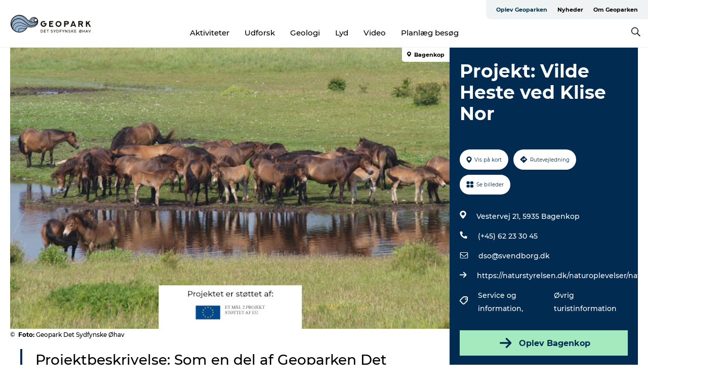

--- FILE ---
content_type: text/html; charset=utf-8
request_url: https://www.geoparkoehavet.dk/oplev-geoparken/planlaeg-din-tur/projekt-vilde-heste-ved-klise-nor-gdk1129784
body_size: 25430
content:
<!DOCTYPE html><html lang="da" class=""><head><meta charSet="UTF-8"/><meta http-equiv="X-UA-Compatible" content="IE=edge"/><meta name="viewport" content="width=device-width, initial-scale=1.0, maximum-scale=1.0"/><title>Projekt: Vilde Heste ved Klise Nor</title><meta name="title" content="Projekt: Vilde Heste ved Klise Nor"/><meta name="description" content="Projektbeskrivelse: Som en del af Geoparken Det Sydfynske Øhavs strategi om at skabe unikke naturoplevelser, blev der udlagt et areal for vilde heste i området Klise Nor i samarbejde med Naturstyrelsen Fyn."/><meta name="keywords" content="https://files.guidedanmark.org/files/464/276724_projekt_vildeheste.jpg"/><link rel="canonical" href="https://www.langeland.dk/langeland/planlaeg-din-tur/projekt-vilde-heste-ved-klise-nor-gdk1129784"/><link rel="image_src" href="https://files.guidedanmark.org/files/464/276724_projekt_vildeheste.jpg"/><meta property="og:site_name" content="Geopark Det Sydfynske Øhav"/><meta property="og:url" content="https://www.langeland.dk/langeland/planlaeg-din-tur/projekt-vilde-heste-ved-klise-nor-gdk1129784"/><meta property="og:image" content="https://files.guidedanmark.org/files/464/276724_projekt_vildeheste.jpg"/><meta property="og:image:url" content="https://files.guidedanmark.org/files/464/276724_projekt_vildeheste.jpg"/><meta name="twitter:card" content="summary_large_image"/><meta name="twitter:title" content="Projekt: Vilde Heste ved Klise Nor"/><meta name="twitter:description" content="Projektbeskrivelse: Som en del af Geoparken Det Sydfynske Øhavs strategi om at skabe unikke naturoplevelser, blev der udlagt et areal for vilde heste i området Klise Nor i samarbejde med Naturstyrelsen Fyn."/><meta name="twitter:url" content="https://www.langeland.dk/langeland/planlaeg-din-tur/projekt-vilde-heste-ved-klise-nor-gdk1129784"/><meta name="twitter:image" content="https://files.guidedanmark.org/files/464/276724_projekt_vildeheste.jpg"/><script type="application/ld+json">{"@context":"https://schema.org","@graph":[{"@type":"Product","name":"Projekt: Vilde Heste ved Klise Nor","address":{"@type":"PostalAddress","streetAddress":"Vestervej 21","postalCode":"5935"},"geo":{"@type":"GeoCoordinates","latitude":"54.75623676","longitude":"10.68213345"},"image":{"@type":"ImageObject","url":"https://files.guidedanmark.org/files/464/276724_projekt_vildeheste.jpg"}}]}</script><meta name="google-site-verification" content="0xUCnkYCip0LZwYj2Ydx6xD9G92mgp5U0N6TPTeCbVU"/><meta name="geo" content="o80TaSYElzu4rfYkMv58VyWOcPcalx"/><script>dataLayer=[];</script><script class="google-tag-manager">
              (function(w,d,s,l,i){w[l]=w[l]||[];w[l].push({'gtm.start':
                new Date().getTime(),event:'gtm.js'});var f=d.getElementsByTagName(s)[0],
                j=d.createElement(s),dl=l!='dataLayer'?'&l='+l:'';j.async=true;j.src=
                'https://www.googletagmanager.com/gtm.js?id='+i+dl;f.parentNode.insertBefore(j,f);
              })(window,document,'script','dataLayer','GTM-53QKCHS');
                </script><script class="google-tag-manager">
          (function(w,d,s,l,i){w[l]=w[l]||[];w[l].push({'gtm.start':
            new Date().getTime(),event:'gtm.js'});var f=d.getElementsByTagName(s)[0],
            j=d.createElement(s),dl=l!='dataLayer'?'&l='+l:'';j.async=true;j.src=
            'https://www.googletagmanager.com/gtm.js?id='+i+dl;f.parentNode.insertBefore(j,f);
          })(window,document,'script','dataLayer','GTM-PFBDMCW');
            </script><script id="CookieConsent" src="https://policy.app.cookieinformation.com/uc.js" data-culture="DA" type="text/javascript" defer="" async=""></script><script src="https://www.google.com/recaptcha/api.js?render=re6LdZWzYpAAAAAIcNzk7xVVv46MrhQ6nPckukI_CJ_site_key" async=""></script><link rel="icon" href="/sites/geoparkoehavet.com/files/icons/24_048.ico" type="image/x-icon"/><meta name="next-head-count" content="27"/><link rel="preload" href="/_next/static/media/8858de35be6d63bd-s.p.ttf" as="font" type="font/ttf" crossorigin="anonymous" data-next-font="size-adjust"/><link rel="preload" href="/_next/static/media/ade88f670a4a93e2-s.p.woff2" as="font" type="font/woff2" crossorigin="anonymous" data-next-font="size-adjust"/><link rel="preload" href="/_next/static/media/7f4e2cacbacd7c77-s.p.woff" as="font" type="font/woff" crossorigin="anonymous" data-next-font="size-adjust"/><link rel="preload" href="/_next/static/media/fe6ff1c8e748122a-s.p.woff2" as="font" type="font/woff2" crossorigin="anonymous" data-next-font="size-adjust"/><link rel="preload" href="/_next/static/media/9671873632b769ea-s.p.woff2" as="font" type="font/woff2" crossorigin="anonymous" data-next-font="size-adjust"/><link rel="preload" href="/_next/static/media/0020fb129ebc950b-s.p.woff2" as="font" type="font/woff2" crossorigin="anonymous" data-next-font="size-adjust"/><link rel="preload" href="/_next/static/css/f9783be563079af7.css" as="style"/><link rel="stylesheet" href="/_next/static/css/f9783be563079af7.css" data-n-g=""/><noscript data-n-css=""></noscript><script defer="" nomodule="" src="/_next/static/chunks/polyfills-78c92fac7aa8fdd8.js"></script><script defer="" src="/_next/static/chunks/24434.2d78b39796aef039.js"></script><script defer="" src="/_next/static/chunks/90180.2cd874d1f8a55392.js"></script><script defer="" src="/_next/static/chunks/89311.d4a83a9b96968818.js"></script><script defer="" src="/_next/static/chunks/52576.7c1155037314c9e5.js"></script><script defer="" src="/_next/static/chunks/69305.95e9ec2f7430440a.js"></script><script defer="" src="/_next/static/chunks/16487.c8405206fde0bf11.js"></script><script defer="" src="/_next/static/chunks/61263.cd3f37a049f1982f.js"></script><script defer="" src="/_next/static/chunks/75fc9c18-295119e68f43c671.js"></script><script defer="" src="/_next/static/chunks/22135.5b23275e4359771f.js"></script><script defer="" src="/_next/static/chunks/88035.a55b00c408bb73af.js"></script><script defer="" src="/_next/static/chunks/77654.f3f2dda92b6acb47.js"></script><script defer="" src="/_next/static/chunks/33996.2229128561d62e70.js"></script><script defer="" src="/_next/static/chunks/38606.c791e11a42e15f83.js"></script><script defer="" src="/_next/static/chunks/73999.f214e8f8ebe5101d.js"></script><script defer="" src="/_next/static/chunks/66518.8241159cdeb0e19e.js"></script><script defer="" src="/_next/static/chunks/42911.663eb074ad65fed6.js"></script><script defer="" src="/_next/static/chunks/7969.600288e47a18f32f.js"></script><script defer="" src="/_next/static/chunks/20349.72af27da3c31588d.js"></script><script defer="" src="/_next/static/chunks/6462.c12763e89d8a44ae.js"></script><script defer="" src="/_next/static/chunks/84041.d231d3637cdb2731.js"></script><script defer="" src="/_next/static/chunks/32299.3c4b62ae9e1c2bb9.js"></script><script src="/_next/static/chunks/webpack-63856f52277dde65.js" defer=""></script><script src="/_next/static/chunks/framework-f0918f007280e2a4.js" defer=""></script><script src="/_next/static/chunks/main-e4ec7a994fac8df8.js" defer=""></script><script src="/_next/static/chunks/pages/_app-dfcb281616405551.js" defer=""></script><script src="/_next/static/chunks/72776-dd4a5de0c04d1828.js" defer=""></script><script src="/_next/static/chunks/51294-05c6ba5fe17e3586.js" defer=""></script><script src="/_next/static/chunks/pages/drupal-f757f6edd3d96ab6.js" defer=""></script><script src="/_next/static/kcTTT74bUDEUWe3UTljfD/_buildManifest.js" defer=""></script><script src="/_next/static/kcTTT74bUDEUWe3UTljfD/_ssgManifest.js" defer=""></script><style data-styled="" data-styled-version="6.0.5">.fVzxIM a{padding:6px;position:absolute;top:-40px;left:0px;color:#333;border-right:1px solid #96b3cf;border-bottom:1px solid #96b3cf;border-bottom-right-radius:8px;background:#00354f;-webkit-transition:top 1s ease-out;transition:top 1s ease-out;z-index:100;}/*!sc*/
.fVzxIM a:focus{position:absolute;left:0px;top:0px;-webkit-transition:top 0.1s ease-in;transition:top 0.1s ease-in;}/*!sc*/
@media (prefers-reduced-motion: reduce){.fVzxIM a{transition-duration:0.001ms!important;}}/*!sc*/
@media print{.fVzxIM{display:none;}}/*!sc*/
data-styled.g4[id="sc-521c778a-3"]{content:"fVzxIM,"}/*!sc*/
.fnpHaN{background-color:#FFF;}/*!sc*/
data-styled.g12[id="sc-1c46d5dd-5"]{content:"fnpHaN,"}/*!sc*/
.UXcxA{width:100%;height:65px;background-color:#00354f;display:flex;justify-content:center;align-content:center;align-items:center;}/*!sc*/
data-styled.g13[id="sc-1c46d5dd-6"]{content:"UXcxA,"}/*!sc*/
.kjVbdK{font-size:14px;font-weight:bold;line-height:18px;color:white;}/*!sc*/
data-styled.g14[id="sc-1c46d5dd-7"]{content:"kjVbdK,"}/*!sc*/
.iMgDDq{padding:0 7px;display:flex;justify-content:center;align-items:center;align-content:center;}/*!sc*/
.iMgDDq a{color:white;display:inline-block;padding:0 7px;}/*!sc*/
.iMgDDq svg path{fill:white;}/*!sc*/
.iMgDDq a[title="tiktok"]>svg{width:20px;height:20px;}/*!sc*/
.iMgDDq a[title="tiktok"]{padding-left:2px!important;}/*!sc*/
data-styled.g15[id="sc-1c46d5dd-8"]{content:"iMgDDq,"}/*!sc*/
.buaBos{border-top:2px solid rgb(231, 234, 236);padding:15px 0px;margin-top:40px;display:flex;align-items:center;align-content:center;font-size:14px;}/*!sc*/
@media (max-width: 47.9375em){.buaBos{font-size:12px;flex-direction:column;}}/*!sc*/
data-styled.g16[id="sc-1c46d5dd-9"]{content:"buaBos,"}/*!sc*/
.EDwUl{display:flex;align-content:center;align-items:center;}/*!sc*/
@media (max-width: 47.9375em){.EDwUl{margin:10px 0 20px;}}/*!sc*/
@media (min-width: 48em){.EDwUl{margin:0 20px;flex:1;}}/*!sc*/
.EDwUl a{cursor:pointer;margin:0 20px;color:#000;}/*!sc*/
.EDwUl a:hover{color:#00354f;}/*!sc*/
data-styled.g18[id="sc-1c46d5dd-11"]{content:"EDwUl,"}/*!sc*/
.dTjGyd{padding:20px 0;}/*!sc*/
@media (max-width: 47.9375em){.dTjGyd{font-size:14px;}}/*!sc*/
data-styled.g19[id="sc-1c46d5dd-12"]{content:"dTjGyd,"}/*!sc*/
.ciIioz h2{font-size:14px;font-weight:700;margin-bottom:20px;}/*!sc*/
data-styled.g20[id="sc-1c46d5dd-13"]{content:"ciIioz,"}/*!sc*/
.xFtCM{list-style:none;padding:0;}/*!sc*/
.xFtCM li{margin:15px 0;}/*!sc*/
.xFtCM a{color:#000;}/*!sc*/
.xFtCM a:hover{color:#00354f;}/*!sc*/
data-styled.g21[id="sc-1c46d5dd-14"]{content:"xFtCM,"}/*!sc*/
.kKnrtv{position:relative;border-bottom:1px solid rgb(240, 241, 243);background-color:#FFF;width:100vw;top:0;transition:all 0.3s;}/*!sc*/
.kKnrtv >div{display:flex;align-items:center;height:100%;}/*!sc*/
.kKnrtv.sticky{position:fixed;z-index:20;}/*!sc*/
@media print{.kKnrtv.sticky{display:none;}}/*!sc*/
@media (max-width: 47.9375em){.kKnrtv{height:44px;}}/*!sc*/
data-styled.g37[id="sc-1c46d5dd-30"]{content:"kKnrtv,"}/*!sc*/
.jOAfxs{width:200px;padding:6px 20px;position:sticky;top:0;}/*!sc*/
.jOAfxs img{max-width:100%;max-height:50px;}/*!sc*/
data-styled.g38[id="sc-1c46d5dd-31"]{content:"jOAfxs,"}/*!sc*/
.jemyoV{flex:1;display:flex;flex-direction:column;height:100%;}/*!sc*/
.jemyoV a{text-decoration:none;color:#000;}/*!sc*/
.jemyoV a:hover{color:#00354f;}/*!sc*/
data-styled.g58[id="sc-1c46d5dd-51"]{content:"jemyoV,"}/*!sc*/
.jkqajJ{align-self:flex-end;border-bottom-left-radius:10px;background-color:#eff3f4;}/*!sc*/
.jkqajJ ul{padding:0 10px;margin:0;}/*!sc*/
.jkqajJ ul li{display:inline-block;list-style:none;}/*!sc*/
.jkqajJ ul li.inactive >a{display:none;}/*!sc*/
.jkqajJ ul li.active >a{color:#00354f;}/*!sc*/
.jkqajJ ul li a{display:block;font-size:11px;font-weight:bold;padding:12px 10px;}/*!sc*/
data-styled.g59[id="sc-1c46d5dd-52"]{content:"jkqajJ,"}/*!sc*/
.bEFuoB{align-self:center;flex:1;display:flex;width:100%;position:relative;top:0;background-color:#FFF;}/*!sc*/
.bEFuoB ul{padding:0;}/*!sc*/
.bEFuoB ul.secondary-menu{flex:1;text-align:center;}/*!sc*/
.bEFuoB ul.search-menu{min-width:200px;text-align:right;}/*!sc*/
.bEFuoB ul li{display:inline-block;vertical-align:middle;list-style:none;padding:0 15px;}/*!sc*/
.bEFuoB ul li a{font-size:15px;padding:0;}/*!sc*/
.bEFuoB ul li.active >a{color:#00354f;}/*!sc*/
data-styled.g60[id="sc-1c46d5dd-53"]{content:"bEFuoB,"}/*!sc*/
.bPiEZp{cursor:pointer;}/*!sc*/
.bPiEZp span{display:none;}/*!sc*/
data-styled.g68[id="sc-1c46d5dd-61"]{content:"bPiEZp,"}/*!sc*/
.jWQKaT{display:flex;justify-content:space-between;align-content:center;align-items:center;}/*!sc*/
.jWQKaT >div{margin:10px 0;}/*!sc*/
data-styled.g69[id="sc-1c46d5dd-62"]{content:"jWQKaT,"}/*!sc*/
html{line-height:1.15;-webkit-text-size-adjust:100%;}/*!sc*/
body{margin:0;}/*!sc*/
main{display:block;}/*!sc*/
h1{font-size:2em;margin:0.67em 0;}/*!sc*/
hr{box-sizing:content-box;height:0;overflow:visible;}/*!sc*/
pre{font-family:monospace,monospace;font-size:1em;}/*!sc*/
a{background-color:transparent;}/*!sc*/
abbr[title]{border-bottom:none;text-decoration:underline;text-decoration:underline dotted;}/*!sc*/
b,strong{font-weight:bolder;}/*!sc*/
code,kbd,samp{font-family:monospace,monospace;font-size:1em;}/*!sc*/
small{font-size:80%;}/*!sc*/
sub,sup{font-size:75%;line-height:0;position:relative;vertical-align:baseline;}/*!sc*/
sub{bottom:-0.25em;}/*!sc*/
sup{top:-0.5em;}/*!sc*/
img{border-style:none;}/*!sc*/
button,input,optgroup,select,textarea{font-family:inherit;font-size:100%;line-height:1.15;margin:0;}/*!sc*/
button,input{overflow:visible;}/*!sc*/
button,select{text-transform:none;}/*!sc*/
button,[type="button"],[type="reset"],[type="submit"]{-webkit-appearance:button;}/*!sc*/
button::-moz-focus-inner,[type="button"]::-moz-focus-inner,[type="reset"]::-moz-focus-inner,[type="submit"]::-moz-focus-inner{border-style:none;padding:0;}/*!sc*/
button:-moz-focusring,[type="button"]:-moz-focusring,[type="reset"]:-moz-focusring,[type="submit"]:-moz-focusring{outline:1px dotted ButtonText;}/*!sc*/
fieldset{padding:0.35em 0.75em 0.625em;}/*!sc*/
legend{box-sizing:border-box;color:inherit;display:table;max-width:100%;padding:0;white-space:normal;}/*!sc*/
progress{vertical-align:baseline;}/*!sc*/
textarea{overflow:auto;}/*!sc*/
[type="checkbox"],[type="radio"]{box-sizing:border-box;padding:0;}/*!sc*/
[type="number"]::-webkit-inner-spin-button,[type="number"]::-webkit-outer-spin-button{height:auto;}/*!sc*/
[type="search"]{-webkit-appearance:textfield;outline-offset:-2px;}/*!sc*/
[type="search"]::-webkit-search-decoration{-webkit-appearance:none;}/*!sc*/
::-webkit-file-upload-button{-webkit-appearance:button;font:inherit;}/*!sc*/
details{display:block;}/*!sc*/
summary{display:list-item;}/*!sc*/
template{display:none;}/*!sc*/
[hidden]{display:none;}/*!sc*/
data-styled.g70[id="sc-global-ecVvVt1"]{content:"sc-global-ecVvVt1,"}/*!sc*/
*{box-sizing:border-box;}/*!sc*/
*:before,*:after{box-sizing:border-box;}/*!sc*/
body{font-family:'Montserrat',Verdana,Arial,sans-serif;color:#000;background-color:#FFF;line-height:1.3;font-weight:500;width:100%;max-width:100vw;overflow-x:hidden;}/*!sc*/
body.freeze-scroll{overflow:hidden;}/*!sc*/
@media (max-width: 47.9375em){body{margin-top:44px;}}/*!sc*/
p:last-child{margin-top:0;}/*!sc*/
img{display:block;max-width:100%;height:auto;}/*!sc*/
.text-container a{text-decoration:underline;}/*!sc*/
a{text-decoration:none;color:#00354f;transition:all 0.3s;}/*!sc*/
a:hover{color:#00354f;}/*!sc*/
a.link-icon:before{content:"";display:inline-block;width:18px;height:18px;background-size:100%;background-color:#00354f;background-position:center;background-repeat:no-repeat;margin-right:4px;position:relative;}/*!sc*/
a.link-icon.link-internal:before{top:4px;background-image:url(/static/images/svg/internalLinkMask.svg);}/*!sc*/
a.link-icon.link-mailto:before,a.link-icon.link-external:before{background-image:url(/static/images/svg/linkoutMaskWhite.svg);}/*!sc*/
.paragraph{margin-top:40px;margin-bottom:40px;}/*!sc*/
.paragraph:first-child{margin-top:0;}/*!sc*/
.text-align-right{text-align:right;}/*!sc*/
.text-align-left{text-align:left;}/*!sc*/
.text-align-center{text-align:center;}/*!sc*/
.text-align-justify{text-align:justify;}/*!sc*/
.txt-size-regular{font-weight:400;}/*!sc*/
.txt-size-medium{font-weight:500;}/*!sc*/
.txt-size-bold{font-weight:600;}/*!sc*/
.txt-size-semi-bold{font-weight:700;}/*!sc*/
@keyframes menuOpen{from{height:0px;}to{height:calc(100vh - 100%);}}/*!sc*/
@keyframes highlight{from{background-color:rgba(0,0,0,0.1);}to{background-color:rgba(0,0,0,0);}}/*!sc*/
@media (max-width: 47.9375em){.paragraph.paragraph--columns-2 .paragraph.paragraph--highlight-image,.paragraph.paragraph--columns-3 .paragraph.paragraph--highlight-image{margin-left:-20px;margin-right:-20px;}}/*!sc*/
data-styled.g71[id="sc-global-kxOjPr1"]{content:"sc-global-kxOjPr1,"}/*!sc*/
.jBVDfF{position:fixed;font-size:1px;color:#fff;width:1px;height:1px;overflow:hidden;top:-1px;left:-1px;z-index:99999;}/*!sc*/
data-styled.g72[id="sc-6945e261-0"]{content:"jBVDfF,"}/*!sc*/
.camETg{display:inline-block;width:40px;height:40px;background-size:cover;background-position:center;border-radius:50%;margin-bottom:10px;}/*!sc*/
@media (min-width: 48em){.camETg{margin-bottom:0;margin-right:20px;}}/*!sc*/
.camETg.small{width:16px;height:16px;margin-right:10px;}/*!sc*/
data-styled.g281[id="sc-d279e38c-29"]{content:"camETg,"}/*!sc*/
.enWcTi{padding:14px 15px;cursor:pointer;border:1px solid rgb(225, 226, 227);background-color:rgb(234, 236, 238);display:flex;align-content:center;align-items:center;width:100%;}/*!sc*/
@media (min-width: 48em){.enWcTi{width:30%;}}/*!sc*/
.enWcTi .language-name{flex:1;}/*!sc*/
.enWcTi:after{height:11px;width:11px;border-top:1px solid rgb(193, 196, 199);border-right:1px solid rgb(193, 196, 199);transform:rotate(45deg);content:"";display:block;}/*!sc*/
data-styled.g283[id="sc-d279e38c-31"]{content:"enWcTi,"}/*!sc*/
.gEMIVp{position:relative;padding-left:20px;padding-right:20px;}/*!sc*/
.gEMIVp.xs-1{width:8.33333%;min-width:8.33333%;}/*!sc*/
.gEMIVp.xs-2{width:16.66667%;min-width:16.66667%;}/*!sc*/
.gEMIVp.xs-3{width:25.00000%;min-width:25.00000%;}/*!sc*/
.gEMIVp.xs-4{width:33.33333%;min-width:33.33333%;}/*!sc*/
.gEMIVp.xs-5{width:41.66667%;min-width:41.66667%;}/*!sc*/
.gEMIVp.xs-6{width:50.00000%;min-width:50.00000%;}/*!sc*/
.gEMIVp.xs-7{width:58.33333%;min-width:58.33333%;}/*!sc*/
.gEMIVp.xs-8{width:66.66667%;min-width:66.66667%;}/*!sc*/
.gEMIVp.xs-9{width:75.00000%;min-width:75.00000%;}/*!sc*/
.gEMIVp.xs-10{width:83.33333%;min-width:83.33333%;}/*!sc*/
.gEMIVp.xs-11{width:91.66667%;min-width:91.66667%;}/*!sc*/
.gEMIVp.xs-12{width:100.00000%;min-width:100.00000%;}/*!sc*/
@media (min-width: 23.5em){.gEMIVp.sm-1{width:8.33333%;min-width:8.33333%;}.gEMIVp.sm-2{width:16.66667%;min-width:16.66667%;}.gEMIVp.sm-3{width:25.00000%;min-width:25.00000%;}.gEMIVp.sm-4{width:33.33333%;min-width:33.33333%;}.gEMIVp.sm-5{width:41.66667%;min-width:41.66667%;}.gEMIVp.sm-6{width:50.00000%;min-width:50.00000%;}.gEMIVp.sm-7{width:58.33333%;min-width:58.33333%;}.gEMIVp.sm-8{width:66.66667%;min-width:66.66667%;}.gEMIVp.sm-9{width:75.00000%;min-width:75.00000%;}.gEMIVp.sm-10{width:83.33333%;min-width:83.33333%;}.gEMIVp.sm-11{width:91.66667%;min-width:91.66667%;}.gEMIVp.sm-12{width:100.00000%;min-width:100.00000%;}}/*!sc*/
@media (min-width: 48em){.gEMIVp.md-1{width:8.33333%;min-width:8.33333%;}.gEMIVp.md-2{width:16.66667%;min-width:16.66667%;}.gEMIVp.md-3{width:25.00000%;min-width:25.00000%;}.gEMIVp.md-4{width:33.33333%;min-width:33.33333%;}.gEMIVp.md-5{width:41.66667%;min-width:41.66667%;}.gEMIVp.md-6{width:50.00000%;min-width:50.00000%;}.gEMIVp.md-7{width:58.33333%;min-width:58.33333%;}.gEMIVp.md-8{width:66.66667%;min-width:66.66667%;}.gEMIVp.md-9{width:75.00000%;min-width:75.00000%;}.gEMIVp.md-10{width:83.33333%;min-width:83.33333%;}.gEMIVp.md-11{width:91.66667%;min-width:91.66667%;}.gEMIVp.md-12{width:100.00000%;min-width:100.00000%;}}/*!sc*/
@media (min-width: 64em){.gEMIVp.lg-1{width:8.33333%;min-width:8.33333%;}.gEMIVp.lg-2{width:16.66667%;min-width:16.66667%;}.gEMIVp.lg-3{width:25.00000%;min-width:25.00000%;}.gEMIVp.lg-4{width:33.33333%;min-width:33.33333%;}.gEMIVp.lg-5{width:41.66667%;min-width:41.66667%;}.gEMIVp.lg-6{width:50.00000%;min-width:50.00000%;}.gEMIVp.lg-7{width:58.33333%;min-width:58.33333%;}.gEMIVp.lg-8{width:66.66667%;min-width:66.66667%;}.gEMIVp.lg-9{width:75.00000%;min-width:75.00000%;}.gEMIVp.lg-10{width:83.33333%;min-width:83.33333%;}.gEMIVp.lg-11{width:91.66667%;min-width:91.66667%;}.gEMIVp.lg-12{width:100.00000%;min-width:100.00000%;}}/*!sc*/
@media (min-width: 82.5em){.gEMIVp.xl-1{width:8.33333%;min-width:8.33333%;}.gEMIVp.xl-2{width:16.66667%;min-width:16.66667%;}.gEMIVp.xl-3{width:25.00000%;min-width:25.00000%;}.gEMIVp.xl-4{width:33.33333%;min-width:33.33333%;}.gEMIVp.xl-5{width:41.66667%;min-width:41.66667%;}.gEMIVp.xl-6{width:50.00000%;min-width:50.00000%;}.gEMIVp.xl-7{width:58.33333%;min-width:58.33333%;}.gEMIVp.xl-8{width:66.66667%;min-width:66.66667%;}.gEMIVp.xl-9{width:75.00000%;min-width:75.00000%;}.gEMIVp.xl-10{width:83.33333%;min-width:83.33333%;}.gEMIVp.xl-11{width:91.66667%;min-width:91.66667%;}.gEMIVp.xl-12{width:100.00000%;min-width:100.00000%;}}/*!sc*/
data-styled.g328[id="sc-bb566763-28"]{content:"gEMIVp,"}/*!sc*/
.hPpxAZ{width:100%;max-width:100%;margin-right:auto;margin-left:auto;padding-left:1.25em;padding-right:1.25em;transition:all 0.3s;}/*!sc*/
@media (min-width: 23.5em){.hPpxAZ{width:100%;}}/*!sc*/
@media (min-width: 48em){.hPpxAZ{width:46.75em;}}/*!sc*/
@media (min-width: 64em){.hPpxAZ{width:61.5em;}}/*!sc*/
@media (min-width: 82.5em){.hPpxAZ{width:80em;}}/*!sc*/
data-styled.g329[id="sc-bb566763-29"]{content:"hPpxAZ,"}/*!sc*/
.kLBSZd{max-width:1450px;margin-right:auto;margin-left:auto;padding-left:1.25em;padding-right:1.25em;transition:all 0.3s;}/*!sc*/
.kLBSZd.no-padding{padding:0;}/*!sc*/
data-styled.g339[id="sc-bb566763-39"]{content:"kLBSZd,"}/*!sc*/
.cBBUa-D{display:flex;flex-direction:row;flex-wrap:wrap;margin-left:-20px;margin-right:-20px;min-width:100%;}/*!sc*/
data-styled.g374[id="sc-bb566763-74"]{content:"cBBUa-D,"}/*!sc*/
.bAZmJe{max-width:800px;margin-right:auto;margin-left:auto;padding-left:1.25em;padding-right:1.25em;}/*!sc*/
.bAZmJe.text-left{margin-left:0;padding-left:0;text-align:left;}/*!sc*/
.bAZmJe.text-right{margin-right:0;padding-right:0;text-align:right;}/*!sc*/
.bAZmJe.text-center{text-align:center;}/*!sc*/
.bAZmJe h1{font-weight:900;font-size:40px;letter-spacing:-0.5px;}/*!sc*/
@media (max-width: 47.9375em){.bAZmJe h1{font-size:26px;}}/*!sc*/
.bAZmJe h2{font-weight:700;font-size:25px;letter-spacing:-0.5px;}/*!sc*/
@media (max-width: 47.9375em){.bAZmJe h2{font-size:19px;}}/*!sc*/
.bAZmJe h3,.bAZmJe h4{font-weight:700;font-size:18px;letter-spacing:-0.5px;}/*!sc*/
@media (max-width: 47.9375em){.bAZmJe h3,.bAZmJe h4{font-size:16px;}}/*!sc*/
data-styled.g390[id="sc-bb566763-90"]{content:"bAZmJe,"}/*!sc*/
@media (max-width: 47.9375em){.bPGLSi{padding-left:0;padding-right:0;}}/*!sc*/
data-styled.g459[id="sc-f8176ca3-0"]{content:"bPGLSi,"}/*!sc*/
.igLRvm{padding-bottom:2.5em;}/*!sc*/
.igLRvm .padding-0{padding:0;}/*!sc*/
@media (max-width: 63.9375em){.igLRvm{margin-top:55px;}}/*!sc*/
data-styled.g460[id="sc-f8176ca3-1"]{content:"igLRvm,"}/*!sc*/
.iaWucu{width:70%;display:flex;}/*!sc*/
@media (max-width: 63.9375em){.iaWucu{width:65%;}}/*!sc*/
@media (max-width: 47.9375em){.iaWucu{width:100%;}}/*!sc*/
data-styled.g461[id="sc-f8176ca3-2"]{content:"iaWucu,"}/*!sc*/
@media (max-width: 47.9375em){.hiHBVT{width:100%;}}/*!sc*/
data-styled.g462[id="sc-f8176ca3-3"]{content:"hiHBVT,"}/*!sc*/
@media (max-width: 47.9375em){.dTQpbO{padding-left:0;padding-right:0;}}/*!sc*/
data-styled.g463[id="sc-f8176ca3-4"]{content:"dTQpbO,"}/*!sc*/
.kTabag{width:70%;height:555px;min-height:555px;position:relative;float:left;margin-bottom:40px;}/*!sc*/
@media (max-width: 63.9375em){.kTabag{width:65%;}}/*!sc*/
@media (max-width: 47.9375em){.kTabag{width:100%;height:210px;min-height:210px;margin-bottom:0;float:none;}}/*!sc*/
data-styled.g464[id="sc-f8176ca3-5"]{content:"kTabag,"}/*!sc*/
.eymwOi{height:100%;width:100%;position:relative;}/*!sc*/
.eymwOi img{width:100%;height:100%;object-fit:cover;}/*!sc*/
.eymwOi span{z-index:1;position:absolute;top:0;left:0;background:#a3eabf;color:#07203b;padding:11px 10px;border-radius:0 0 5px 0;font-size:10px;font-weight:bold;line-height:11px;}/*!sc*/
data-styled.g465[id="sc-f8176ca3-6"]{content:"eymwOi,"}/*!sc*/
.kKgnec{width:30%;background-color:#022b52;padding:25px 35px 20px 35px;color:#ffffff;float:right;position:relative;}/*!sc*/
@media (max-width: 82.4375em){.kKgnec{padding:25px 20px 20px 20px;}}/*!sc*/
@media (max-width: 63.9375em){.kKgnec{width:35%;}}/*!sc*/
@media (max-width: 47.9375em){.kKgnec{width:100%;float:none;position:inherit;text-align:center;padding:50px 20px 20px 20px;}}/*!sc*/
data-styled.g467[id="sc-f8176ca3-8"]{content:"kKgnec,"}/*!sc*/
.iVLTu{position:sticky;top:55px;padding:30px 35px 35px 35px;}/*!sc*/
@media (max-width: 82.4375em){.iVLTu{padding:30px 20px 35px 20px;}}/*!sc*/
@media (max-width: 63.9375em){.iVLTu{width:35%;}}/*!sc*/
@media (max-width: 47.9375em){.iVLTu{width:100%;position:inherit;padding:30px 20px 30px 20px;}}/*!sc*/
data-styled.g468[id="sc-f8176ca3-9"]{content:"iVLTu,"}/*!sc*/
.kGVlIW{font-size:36px;line-height:42px;margin:0;}/*!sc*/
@media (max-width: 47.9375em){.kGVlIW{font-size:26px;line-height:32px;}}/*!sc*/
data-styled.g472[id="sc-f8176ca3-13"]{content:"kGVlIW,"}/*!sc*/
.julIoh{display:flex;flex-wrap:wrap;justify-content:flex-start;margin:0 0 20px 0;}/*!sc*/
@media (max-width: 23.4375em){.julIoh{width:100%;justify-content:space-around;margin:0 -10px 20px -10px;width:auto;}}/*!sc*/
data-styled.g473[id="sc-f8176ca3-14"]{content:"julIoh,"}/*!sc*/
.fefxPf{padding:30px 0 0 0;}/*!sc*/
.fefxPf:empty{padding:0;}/*!sc*/
.fefxPf button{margin:0 0 20px 0!important;}/*!sc*/
.fefxPf a:last-child button{margin-bottom:0px!important;}/*!sc*/
data-styled.g474[id="sc-f8176ca3-15"]{content:"fefxPf,"}/*!sc*/
.gtssAg{cursor:pointer;display:flex;justify-content:center;align-items:center;border:none;color:#022b52;}/*!sc*/
.gtssAg:last-of-type{margin:0 0 10px 0;}/*!sc*/
data-styled.g475[id="sc-f8176ca3-16"]{content:"gtssAg,"}/*!sc*/
.hiXYwN{border-radius:35px;background:#ffffff;margin:0 10px 10px 0;padding:0;}/*!sc*/
.hiXYwN svg{margin:0 5px 0 0;}/*!sc*/
.hiXYwN svg path{fill:#022b52;}/*!sc*/
.hiXYwN .btn-round-content{padding:13px;margin:0;color:inherit;font-size:10px;line-height:11px;display:flex;justify-content:center;align-items:center;}/*!sc*/
@media (max-width: 23.4375em){.hiXYwN{margin:0 0 10px 0;}.hiXYwN .btn-round-content{padding:13px 10px;}}/*!sc*/
data-styled.g476[id="sc-f8176ca3-17"]{content:"hiXYwN,"}/*!sc*/
.kIlebw{z-index:9;position:relative;}/*!sc*/
.kIlebw.no-image{margin-top:0;}/*!sc*/
data-styled.g478[id="sc-f8176ca3-19"]{content:"kIlebw,"}/*!sc*/
.byCEMc{padding:0 40px 0 30px;font-size:28px;line-height:42px;text-align:left;margin-bottom:50px;position:relative;}/*!sc*/
.byCEMc:before{content:" ";position:absolute;left:0;height:100%;width:4px;background-color:#022b52;}/*!sc*/
@media (max-width: 47.9375em){.byCEMc{font-size:18px;line-height:30px;margin-bottom:0;}}/*!sc*/
data-styled.g479[id="sc-f8176ca3-20"]{content:"byCEMc,"}/*!sc*/
.fuXQAW{font-size:12px;line-height:13px;margin:5px 0 0 0;}/*!sc*/
.fuXQAW span{font-weight:bold;}/*!sc*/
@media (max-width: 47.9375em){.fuXQAW{color:#aabccd;text-align:center;background-color:#022b52;margin:0;padding:5px 0 0 0;}}/*!sc*/
data-styled.g481[id="sc-f8176ca3-22"]{content:"fuXQAW,"}/*!sc*/
</style></head><body><div id="__next"><main class="__className_9cab95"><div class="sc-6945e261-0 jBVDfF"> </div><div class="sc-521c778a-3 fVzxIM"><a href="#maincontent">Gå til indhold</a></div><div id="sticky-header-wrap" class="sc-1c46d5dd-30 kKnrtv"><div class="sc-bb566763-39 kLBSZd no-padding container"><div class="sc-1c46d5dd-31 jOAfxs"><a class="link-internal" title="Gå tilbage til forsiden" href="/"><img alt="Geopark Det Sydfynske Øhav" width="160" height="31" src="/sites/geoparkoehavet.com/files/2022-04/RGB-geopark_aflang.png" fetchpriority="auto" loading="lazy"/></a></div><div class="sc-1c46d5dd-51 jemyoV"><div class="sc-1c46d5dd-52 jkqajJ"><ul class="menu primary-menu"><li class="active"><a class="link-internal" href="/node/1037">Oplev Geoparken</a></li><li class=""><a class="link-internal" href="/nyheder">Nyheder</a></li><li class=""><a class="link-internal" href="/om-geoparken/om-geoparken">Om Geoparken</a></li></ul></div><div class="sc-1c46d5dd-53 bEFuoB"><ul class="menu secondary-menu"><li class=""><a class="link-internal" href="/oplev-geoparken/aktiviteter">Aktiviteter</a></li><li class=""><a class="link-internal" href="/oplev-geoparken/udforsk">Udforsk</a></li><li class=""><a class="link-internal" href="/oplev-geoparken/geologi/geologi">Geologi</a></li><li class=""><a class="link-internal" href="/lyd">Lyd</a></li><li class=""><a class="link-internal" href="/oplev-geoparken/video/videoer">Video</a></li><li class=""><a class="link-internal" href="/oplev-geoparken/planlaeg-din-tur/planlaeg-besoeg">Planlæg besøg</a></li></ul><ul class="menu search-menu"><li><a tabindex="0" class="sc-1c46d5dd-61 bPiEZp"><svg xmlns="http://www.w3.org/2000/svg" version="1.1" viewBox="0 0 18.508 18.508" width="18"><path d="M 12.264 2.111 C 10.856 0.704 9.164 0 7.188 0 C 5.21 0 3.518 0.704 2.11 2.111 C 0.704 3.52 0 5.211 0 7.187 c 0 1.977 0.704 3.67 2.111 5.077 c 1.408 1.407 3.1 2.111 5.076 2.111 c 1.708 0 3.22 -0.54 4.538 -1.617 l 5.705 5.75 l 1.078 -1.078 l -5.75 -5.705 c 1.078 -1.318 1.617 -2.83 1.617 -4.537 c 0 -1.977 -0.704 -3.67 -2.111 -5.077 Z m -9.12 1.034 C 4.254 2.007 5.6 1.437 7.188 1.437 c 1.588 0 2.943 0.562 4.066 1.685 c 1.123 1.123 1.684 2.478 1.684 4.066 c 0 1.587 -0.561 2.942 -1.684 4.065 c -1.123 1.123 -2.478 1.684 -4.066 1.684 c -1.587 0 -2.942 -0.561 -4.065 -1.684 C 2 10.13 1.437 8.775 1.437 7.187 c 0 -1.587 0.57 -2.934 1.708 -4.042 Z" fill-rule="evenodd" stroke="none" stroke-width="1"></path></svg><span>Søg</span></a></li></ul></div></div></div></div><div class="sc-bb566763-39 kLBSZd container"><div class="sc-1c46d5dd-62 jWQKaT"></div></div><div id="maincontent"><div class="sc-f8176ca3-1 igLRvm" lang="da"><div class="sc-bb566763-39 kLBSZd sc-f8176ca3-0 bPGLSi container"><div class="sc-f8176ca3-5 kTabag"><div class="sc-f8176ca3-6 eymwOi"><img src="https://gdkfiles.visitdenmark.com/files/464/276724_projekt_vildeheste.jpg?width=987" fetchpriority="auto" loading="lazy" layout="fill"/></div><div class="sc-f8176ca3-22 fuXQAW">© <!-- -->  <span>Foto<!-- -->:</span> </div></div><div class="sc-f8176ca3-8 kKgnec"><h1 class="sc-f8176ca3-13 kGVlIW">Projekt: Vilde Heste ved Klise Nor</h1></div><div top="55" class="sc-f8176ca3-8 sc-f8176ca3-9 kKgnec iVLTu"><div class="sc-f8176ca3-14 julIoh"><button class="sc-f8176ca3-16 sc-f8176ca3-17 gtssAg hiXYwN"><div class="btn-round-content"><svg width="15" height="14" viewBox="0 0 15 15" version="1.1" xmlns="http://www.w3.org/2000/svg" xmlns:xlink="http://www.w3.org/1999/xlink"><title>Shape</title><g id="Symbols" stroke="none" stroke-width="1" fill="none" fill-rule="evenodd"><g id="GDK/Mobile/Directions-(Mobile)" transform="translate(-14.000000, -13.000000)" fill="#022B52" fill-rule="nonzero"><path d="M28.5877043,19.569089 L22.0883815,13.264374 C21.7250022,12.9118753 21.1355268,12.9118753 20.7718572,13.264374 L14.2725345,19.569089 C13.9091552,19.9218692 13.9091552,20.4934126 14.2725345,20.8461929 L20.7718572,27.1509078 C21.1352365,27.5036881 21.724712,27.5036881 22.0883815,27.1509078 L28.5877043,20.8461929 C28.9510836,20.4934126 28.9510836,19.9218692 28.5877043,19.569089 Z M25.6032246,19.7142386 L23.2241565,21.9161263 C23.0795082,22.0501149 22.8447373,21.9472865 22.8447373,21.7495613 L22.8447373,20.2275308 L20.1325827,20.2275308 L20.1325827,22.0404836 C20.1325827,22.1656906 20.0314419,22.2671026 19.9065698,22.2671026 L19.0025182,22.2671026 C18.8776461,22.2671026 18.7765053,22.1656906 18.7765053,22.0404836 L18.7765053,19.7742927 C18.7765053,19.2737478 19.1813509,18.8678163 19.6805569,18.8678163 L22.8447373,18.8678163 L22.8447373,17.3457859 C22.8447373,17.148344 23.0792257,17.0452323 23.2241565,17.1792208 L25.6032246,19.3811086 C25.7001276,19.4709064 25.7001276,19.6244408 25.6032246,19.7142386 Z" id="Shape"></path></g></g></svg>Rutevejledning</div></button><button class="sc-f8176ca3-16 sc-f8176ca3-17 gtssAg hiXYwN"><div class="btn-round-content"><svg width="15" height="13" viewBox="0 0 15 14" version="1.1" xmlns="http://www.w3.org/2000/svg" xmlns:xlink="http://www.w3.org/1999/xlink"><title>Group 2</title><g id="Symbols" stroke="none" stroke-width="1" fill="none" fill-rule="evenodd"><g id="GDK/Mobile/Gallery-(Mobile)" transform="translate(-14.000000, -13.000000)" fill="#022B52"><g id="Group-2" transform="translate(14.000000, 13.000000)"><rect id="Rectangle" x="7.93025955" y="0" width="6.5912621" height="5.96670935" rx="2"></rect><rect id="Rectangle-Copy-8" x="7.93025955" y="7.17883056" width="6.5912621" height="5.96670935" rx="2"></rect><rect id="Rectangle-Copy-7" x="0" y="0" width="6.5912621" height="5.96670935" rx="2"></rect><rect id="Rectangle-Copy-9" x="0" y="7.17883056" width="6.5912621" height="5.96670935" rx="2"></rect></g></g></g></svg>Se billeder</div></button></div><div class="sc-f8176ca3-15 fefxPf"></div></div><div class="sc-f8176ca3-2 iaWucu"><div class="sc-bb566763-29 hPpxAZ sc-f8176ca3-3 hiHBVT container"><div class="sc-f8176ca3-19 kIlebw"><div class="sc-f8176ca3-20 byCEMc"><div><p>Projektbeskrivelse: Som en del af Geoparken Det Sydfynske Øhavs strategi om at skabe unikke naturoplevelser, blev der udlagt et areal for vilde heste i området Klise Nor i samarbejde med Naturstyrelsen Fyn.</p></div></div><div class="sc-bb566763-90 bAZmJe sc-f8176ca3-4 dTQpbO text-container"></div></div></div></div></div><span style="display:none"><img src="https://www.guidedanmark.org/Stats/Register?p=1129784&amp;c=916" alt=""/></span></div></div><div class="sc-1c46d5dd-5 fnpHaN"><div class="sc-1c46d5dd-6 UXcxA"><h2 class="sc-1c46d5dd-7 kjVbdK">Del dine øjeblikke fra Geoparken<!-- -->:</h2><div class="sc-1c46d5dd-8 iMgDDq"><a class="link-external" target="_blank" title="facebook" rel="noopener" href="https://www.facebook.com/geoparkdetsydfynskeohav"><svg xmlns="http://www.w3.org/2000/svg" version="1.1" viewBox="0 0 8 18" width="8"><path d="M8 5.82H5.277V3.94c0-.716.425-.895.766-.895h1.872V0H5.277C2.383 0 1.702 2.328 1.702 3.761v2.06H0v3.134h1.702V18h3.575V8.955H7.66L8 5.821z"></path></svg></a><a class="link-external" target="_blank" title="instagram" rel="noopener" href="https://www.instagram.com/geoparkdetsydfynskeohav/"><svg xmlns="http://www.w3.org/2000/svg" version="1.1" viewBox="0 0 20.955 20.955" width="20"><path fill-rule="evenodd" stroke="none" stroke-width="1" d="M19.013 14.768c-.068 1.038-.203 1.58-.339 1.964-.203.452-.384.858-.79 1.174-.384.384-.723.587-1.174.79-.384.136-.926.34-1.965.34-1.106.067-1.445.067-4.268.067-2.822 0-3.138 0-4.267-.068-1.039-.067-1.581-.203-1.965-.338-.451-.204-.858-.384-1.174-.79-.384-.385-.587-.723-.79-1.175-.136-.384-.34-.926-.34-1.964-.067-1.107-.067-1.445-.067-4.268 0-2.823 0-3.139.068-4.268.068-1.038.203-1.58.339-1.964.203-.452.384-.858.79-1.175.384-.383.723-.587 1.174-.79a5.484 5.484 0 0 1 1.965-.339c1.129-.067 1.467-.067 4.267-.067 2.823 0 3.14 0 4.268.067 1.039.068 1.58.204 1.965.339.451.203.858.384 1.174.79.384.384.587.723.79 1.175.136.384.339.926.339 1.964.068 1.107.068 1.445.068 4.268 0 2.823 0 3.138-.068 4.268m1.874-8.626c.068 1.129.068 1.513.068 4.335 0 2.823 0 3.23-.136 4.403 0 1.107-.203 1.897-.451 2.552-.249.655-.588 1.31-1.174 1.83-.588.518-1.175.902-1.83 1.173-.654.18-1.422.384-2.551.452-1.13.068-1.445.068-4.336.068-2.89 0-3.229 0-4.335-.136-1.107 0-1.897-.203-2.552-.451a4.953 4.953 0 0 1-1.829-1.174 4.408 4.408 0 0 1-1.242-1.83c-.248-.654-.384-1.422-.451-2.551C0 13.683 0 13.277 0 10.477c0-2.8 0-3.206.09-4.335 0-1.107.181-1.897.452-2.552.316-.655.655-1.242 1.242-1.896A4.999 4.999 0 0 1 3.613.519C4.268.271 5.058.135 6.165.068 7.27 0 7.677 0 10.477 0c2.823 0 3.23 0 4.404.135 1.106 0 1.896.204 2.551.452a4.946 4.946 0 0 1 1.83 1.174c.586.52.903 1.107 1.173 1.83.181.654.384 1.422.452 2.55zM10.5 14.014c-1.941 0-3.559-1.618-3.559-3.56 0-1.94 1.618-3.558 3.559-3.558s3.559 1.618 3.559 3.559c0 1.94-1.595 3.559-3.559 3.559zm0-9.06a5.513 5.513 0 0 0-5.5 5.5c0 3.028 2.473 5.5 5.5 5.5s5.5-2.472 5.5-5.5c0-3.027-2.473-5.5-5.5-5.5zm5.5-1c-.527 0-1 .473-1 1 0 .528.473 1 1 1s1-.417 1-1c0-.581-.473-1-1-1z"></path></svg></a><a class="link-external" target="_blank" title="youtube" rel="noopener" href="https://www.youtube.com/channel/UCTaS1x8swamJ5HxZ_YXeCIQ"><svg xmlns="http://www.w3.org/2000/svg" width="20" viewBox="0 0 20 14" version="1.1"><path fill-rule="nonzero" stroke="none" stroke-width="1" d="M19.869 3.107c0-1.638-1.294-2.968-2.89-2.968C14.702.039 12.375-.004 10 0 7.625-.002 5.298.04 3.021.14 1.428.139.133 1.469.133 3.107A51.3 51.3 0 0 0 0 7.001a51.357 51.357 0 0 0 .133 3.894c0 1.638 1.293 2.968 2.888 2.968 2.274.097 4.604.142 6.979.137 2.372.005 4.701-.04 6.977-.137 1.594 0 2.889-1.33 2.889-2.968.098-1.3.138-2.597.134-3.894a51.25 51.25 0 0 0-.131-3.894zM7.5 11.454v-8.91L13.751 7z"></path></svg></a></div></div><div class="sc-bb566763-29 hPpxAZ container"><div class="sc-1c46d5dd-12 dTjGyd"><div class="sc-bb566763-74 cBBUa-D"><div class="sc-bb566763-28 gEMIVp xs-6 md-3"><div class="sc-1c46d5dd-13 ciIioz"><h2>Ejerkommuner</h2></div><ul class="sc-1c46d5dd-14 xFtCM"><li><a class="link-external" target="_blank" title="Faaborg-Midtfyn Kommune" rel="noopener" href="http://www.fmk.dk/">Faaborg-Midtfyn Kommune</a></li><li><a class="link-external" target="_blank" title="Svendborg Kommune" rel="noopener" href="http://www.svendborg.dk/">Svendborg Kommune</a></li><li><a class="link-external" target="_blank" title="Langeland Kommune" rel="noopener" href="http://www.langelandkommune.dk/">Langeland Kommune</a></li><li><a class="link-external" target="_blank" title="Ærø Kommune" rel="noopener" href="http://www.aeroekommune.dk/">Ærø Kommune</a></li></ul></div><div class="sc-bb566763-28 gEMIVp xs-6 md-3"><div class="sc-1c46d5dd-13 ciIioz"><h2>Turistinformation</h2></div><ul class="sc-1c46d5dd-14 xFtCM"><li><a class="link-external" target="_blank" title="VisitFaaborg" rel="noopener" href="https://www.visitfaaborg.dk/">VisitFaaborg</a></li><li><a class="link-external" target="_blank" title="VisitLangeland" rel="noopener" href="https://www.langeland.dk/">VisitLangeland</a></li><li><a class="link-external" target="_blank" title="VisitSvendborg" rel="noopener" href="https://www.visitsvendborg.dk/">VisitSvendborg</a></li><li><a class="link-external" target="_blank" title="VisitÆrø" rel="noopener" href="https://visitaeroe.dk/">VisitÆrø</a></li></ul></div><div class="sc-bb566763-28 gEMIVp xs-6 md-3"><div class="sc-1c46d5dd-13 ciIioz"><h2>Oplev Geoparken</h2></div><ul class="sc-1c46d5dd-14 xFtCM"><li><a class="link-internal" title="Aktiviteter" href="/oplev-geoparken/aktiviteter">Aktiviteter</a></li><li><a class="link-internal" title="Udforsk" href="/oplev-geoparken/udforsk">Udforsk</a></li><li><a class="link-internal" title="Geologi" href="/oplev-geoparken/geologi/geologi">Geologi</a></li><li><a class="link-internal" title="Video" href="/oplev-geoparken/video/videoer">Video</a></li><li><a class="link-internal" title="Planlæg besøg" href="/oplev-geoparken/planlaeg-din-tur/planlaeg-besoeg">Planlæg besøg</a></li></ul></div><div class="sc-bb566763-28 gEMIVp xs-6 md-3"><div class="sc-1c46d5dd-13 ciIioz"><h2>Om Geoparken</h2></div><ul class="sc-1c46d5dd-14 xFtCM"><li><a class="link-internal" title="Etablering" href="/om-geoparken/etablering/etablering">Etablering</a></li><li><a class="link-internal" title="Projekter" href="/om-geoparken/projekter/projekter">Projekter</a></li><li><a class="link-internal" title="Partnere" href="/om-geoparken/partnere/partnere">Partnere</a></li><li><a class="link-internal" title="Organisation" href="/om-geoparken/organisation/organisation">Organisation</a></li><li><a class="link-internal" title="Undervisning" href="/om-geoparken/undervisning/undervisning">Undervisning</a></li><li><a class="link-internal" title="Kontakt" href="/om-geoparken/kontakt/kontakt">Kontakt</a></li></ul></div></div></div><div class="sc-1c46d5dd-9 buaBos"><div class="sc-1c46d5dd-10 JATgE">Geopark Det Sydfynske Øhav<!-- --> ©<!-- --> <!-- -->2026</div><div class="sc-1c46d5dd-11 EDwUl"><a class="link-internal" title="Data Protection Notice" href="/dataprotection">Data Protection Notice</a></div><div tabindex="0" role="button" class="sc-d279e38c-31 enWcTi"><span style="background-image:url(/static/images/flags/da.svg)" class="sc-d279e38c-29 camETg small"></span><span class="language-name">Danish</span></div></div></div></div><div id="modal-root"></div></main></div><script id="__NEXT_DATA__" type="application/json">{"props":{"pageProps":{},"initialReduxState":{"content":{"entity":{"id":"45af3996-77d1-4f22-849f-68e931bbe5f8","type":"product--product","entity_type":"product","root":null,"template_suggestions":["entity","product","product--product"],"bundle":"product","attributes":{"drupal_internal__id":2240,"langcode":"da","pid":1129784,"period_id":0,"next_period":false,"title":"Projekt: Vilde Heste ved Klise Nor","canonical_url":null,"updated":"2024-02-02T09:38:39+00:00","html_meta_tag_description":null,"html_meta_tag_title":null,"html_meta_tags":null,"field_first_image_copyright":null,"field_first_image_photographer":"Geopark Det Sydfynske Øhav","field_first_image_alt":"projekt_vildeheste","field_first_image_description":{"value":"projekt_vildeheste","format":null,"processed":"\u003cp\u003eprojekt_vildeheste\u003c/p\u003e\n"},"period_data":null,"address":"Vestervej 21 ","post_code":"5935","city":"Bagenkop","region":null,"latitude":"54.75623676","longitude":"10.68213345","phone":null,"fax":null,"email":"dso@svendborg.dk","is_marked_recurring":false,"default_langcode":true,"fallback_language":null,"metatag":null,"meta_info":{"path":"/oplev-geoparken/planlaeg-din-tur/projekt-vilde-heste-ved-klise-nor-gdk1129784","meta":[{"tag":"meta","attributes":{"name":"title","content":"Projekt: Vilde Heste ved Klise Nor"}},{"tag":"meta","attributes":{"name":"description","content":"Projektbeskrivelse: Som en del af Geoparken Det Sydfynske Øhavs strategi om at skabe unikke naturoplevelser, blev der udlagt et areal for vilde heste i området Klise Nor i samarbejde med Naturstyrelsen Fyn."}},{"tag":"meta","attributes":{"name":"keywords","content":"https://files.guidedanmark.org/files/464/276724_projekt_vildeheste.jpg"}},{"tag":"link","attributes":{"rel":"canonical","href":"https://www.langeland.dk/langeland/planlaeg-din-tur/projekt-vilde-heste-ved-klise-nor-gdk1129784"}},{"tag":"link","attributes":{"rel":"image_src","href":"https://files.guidedanmark.org/files/464/276724_projekt_vildeheste.jpg"}},{"tag":"meta","attributes":{"property":"og:site_name","content":"Geopark Det Sydfynske Øhav"}},{"tag":"meta","attributes":{"property":"og:url","content":"https://www.langeland.dk/langeland/planlaeg-din-tur/projekt-vilde-heste-ved-klise-nor-gdk1129784"}},{"tag":"meta","attributes":{"property":"og:image","content":"https://files.guidedanmark.org/files/464/276724_projekt_vildeheste.jpg"}},{"tag":"meta","attributes":{"property":"og:image:url","content":"https://files.guidedanmark.org/files/464/276724_projekt_vildeheste.jpg"}},{"tag":"meta","attributes":{"name":"twitter:card","content":"summary_large_image"}},{"tag":"meta","attributes":{"name":"twitter:title","content":"Projekt: Vilde Heste ved Klise Nor"}},{"tag":"meta","attributes":{"name":"twitter:description","content":"Projektbeskrivelse: Som en del af Geoparken Det Sydfynske Øhavs strategi om at skabe unikke naturoplevelser, blev der udlagt et areal for vilde heste i området Klise Nor i samarbejde med Naturstyrelsen Fyn."}},{"tag":"meta","attributes":{"name":"twitter:url","content":"https://www.langeland.dk/langeland/planlaeg-din-tur/projekt-vilde-heste-ved-klise-nor-gdk1129784"}},{"tag":"meta","attributes":{"name":"twitter:image","content":"https://files.guidedanmark.org/files/464/276724_projekt_vildeheste.jpg"}},{"tag":"meta","attributes":{"name":"@type","content":"Place","group":"schema_place","schema_metatag":true}},{"tag":"meta","attributes":{"name":"name","content":"Projekt: Vilde Heste ved Klise Nor","group":"schema_place","schema_metatag":true}},{"tag":"meta","attributes":{"name":"address","content":{"@type":"PostalAddress","streetAddress":"Vestervej 21","postalCode":"5935"},"group":"schema_place","schema_metatag":true}},{"tag":"meta","attributes":{"name":"geo","content":{"@type":"GeoCoordinates","latitude":"54.75623676","longitude":"10.68213345"},"group":"schema_place","schema_metatag":true}},{"tag":"meta","attributes":{"name":"@type","content":"Product","group":"schema_product","schema_metatag":true}},{"tag":"meta","attributes":{"name":"name","content":"Projekt: Vilde Heste ved Klise Nor","group":"schema_product","schema_metatag":true}},{"tag":"meta","attributes":{"name":"image","content":{"@type":"ImageObject","url":"https://files.guidedanmark.org/files/464/276724_projekt_vildeheste.jpg"},"group":"schema_product","schema_metatag":true}}]},"path":{"alias":"/oplev-geoparken/planlaeg-din-tur/projekt-vilde-heste-ved-klise-nor-gdk1129784","pid":95684,"langcode":"da"},"content_translation_source":"und","content_translation_outdated":false,"content_translation_status":true,"content_translation_created":"2022-02-01T01:15:01+00:00","content_translation_changed":"2026-01-12T09:03:01+00:00","cc_discount":false,"cc_extra":false,"cc_gratis":false,"field_canonical_url":"https://www.langeland.dk/langeland/planlaeg-din-tur/projekt-vilde-heste-ved-klise-nor-gdk1129784","field_capacity":0,"field_category":74,"field_category_facet":["Service og information","Service og information//Øvrig turistinformation"],"field_channel_views":219,"field_facet":[],"field_first_image":{"uri":"https://gdkfiles.visitdenmark.com/files/464/276724_projekt_vildeheste.jpg","title":null,"options":[]},"field_hoved":null,"field_instagram":null,"field_instagram_title":null,"field_intro":{"tag":"div","children":[{"tag":"p","children":[{"tag":"fragment","html":"Projektbeskrivelse: Som en del af Geoparken Det Sydfynske Øhavs strategi om at skabe unikke naturoplevelser, blev der udlagt et areal for vilde heste i området Klise Nor i samarbejde med Naturstyrelsen Fyn."}]}]},"field_is_deleted":false,"field_location":"54.75623676,10.68213345","field_meta_information":{"path":"/oplev-geoparken/planlaeg-din-tur/projekt-vilde-heste-ved-klise-nor-gdk1129784","meta":[{"tag":"meta","attributes":{"name":"title","content":"Projekt: Vilde Heste ved Klise Nor"}},{"tag":"meta","attributes":{"name":"description","content":"Projektbeskrivelse: Som en del af Geoparken Det Sydfynske Øhavs strategi om at skabe unikke naturoplevelser, blev der udlagt et areal for vilde heste i området Klise Nor i samarbejde med Naturstyrelsen Fyn."}},{"tag":"meta","attributes":{"name":"keywords","content":"https://files.guidedanmark.org/files/464/276724_projekt_vildeheste.jpg"}},{"tag":"link","attributes":{"rel":"canonical","href":"https://www.langeland.dk/langeland/planlaeg-din-tur/projekt-vilde-heste-ved-klise-nor-gdk1129784"}},{"tag":"link","attributes":{"rel":"image_src","href":"https://files.guidedanmark.org/files/464/276724_projekt_vildeheste.jpg"}},{"tag":"meta","attributes":{"property":"og:site_name","content":"Geopark Det Sydfynske Øhav"}},{"tag":"meta","attributes":{"property":"og:url","content":"https://www.langeland.dk/langeland/planlaeg-din-tur/projekt-vilde-heste-ved-klise-nor-gdk1129784"}},{"tag":"meta","attributes":{"property":"og:image","content":"https://files.guidedanmark.org/files/464/276724_projekt_vildeheste.jpg"}},{"tag":"meta","attributes":{"property":"og:image:url","content":"https://files.guidedanmark.org/files/464/276724_projekt_vildeheste.jpg"}},{"tag":"meta","attributes":{"name":"twitter:card","content":"summary_large_image"}},{"tag":"meta","attributes":{"name":"twitter:title","content":"Projekt: Vilde Heste ved Klise Nor"}},{"tag":"meta","attributes":{"name":"twitter:description","content":"Projektbeskrivelse: Som en del af Geoparken Det Sydfynske Øhavs strategi om at skabe unikke naturoplevelser, blev der udlagt et areal for vilde heste i området Klise Nor i samarbejde med Naturstyrelsen Fyn."}},{"tag":"meta","attributes":{"name":"twitter:url","content":"https://www.langeland.dk/langeland/planlaeg-din-tur/projekt-vilde-heste-ved-klise-nor-gdk1129784"}},{"tag":"meta","attributes":{"name":"twitter:image","content":"https://files.guidedanmark.org/files/464/276724_projekt_vildeheste.jpg"}},{"tag":"meta","attributes":{"name":"@type","content":"Place","group":"schema_place","schema_metatag":true}},{"tag":"meta","attributes":{"name":"name","content":"Projekt: Vilde Heste ved Klise Nor","group":"schema_place","schema_metatag":true}},{"tag":"meta","attributes":{"name":"address","content":{"@type":"PostalAddress","streetAddress":"Vestervej 21","postalCode":"5935"},"group":"schema_place","schema_metatag":true}},{"tag":"meta","attributes":{"name":"geo","content":{"@type":"GeoCoordinates","latitude":"54.75623676","longitude":"10.68213345"},"group":"schema_place","schema_metatag":true}},{"tag":"meta","attributes":{"name":"@type","content":"Product","group":"schema_product","schema_metatag":true}},{"tag":"meta","attributes":{"name":"name","content":"Projekt: Vilde Heste ved Klise Nor","group":"schema_product","schema_metatag":true}},{"tag":"meta","attributes":{"name":"image","content":{"@type":"ImageObject","url":"https://files.guidedanmark.org/files/464/276724_projekt_vildeheste.jpg"},"group":"schema_product","schema_metatag":true}}]},"field_organisation":null,"field_organizer":null,"field_period_date_range":null,"field_place":[62],"field_priority":2147483647,"field_rating":0,"field_regions":[3],"field_regions_places":[],"field_spes11":null,"field_subcategory":76,"field_sustainability_facet":[],"field_teaser":null,"field_type":"gdk_product","field_venue":null,"field_website":{"uri":"https://naturstyrelsen.dk/naturoplevelser/naturguider/sydlangeland/","title":"","options":[]}},"links":{"self":{"href":"https://api.www.geoparkoehavet.dk/api/product/product/45af3996-77d1-4f22-849f-68e931bbe5f8"}},"relationships":{"content_translation_uid":{"data":null,"links":{"self":{"href":"https://api.www.geoparkoehavet.dk/api/product/product/45af3996-77d1-4f22-849f-68e931bbe5f8/relationships/content_translation_uid"}}}}},"data":{"product--product":{"45af3996-77d1-4f22-849f-68e931bbe5f8":{"id":"45af3996-77d1-4f22-849f-68e931bbe5f8","type":"product--product","entity_type":"product","root":null,"template_suggestions":["entity","product","product--product"],"bundle":"product","attributes":{"drupal_internal__id":2240,"langcode":"da","pid":1129784,"period_id":0,"next_period":false,"title":"Projekt: Vilde Heste ved Klise Nor","canonical_url":null,"updated":"2024-02-02T09:38:39+00:00","html_meta_tag_description":null,"html_meta_tag_title":null,"html_meta_tags":null,"field_first_image_copyright":null,"field_first_image_photographer":"Geopark Det Sydfynske Øhav","field_first_image_alt":"projekt_vildeheste","field_first_image_description":{"value":"projekt_vildeheste","format":null,"processed":"\u003cp\u003eprojekt_vildeheste\u003c/p\u003e\n"},"period_data":null,"address":"Vestervej 21 ","post_code":"5935","city":"Bagenkop","region":null,"latitude":"54.75623676","longitude":"10.68213345","phone":null,"fax":null,"email":"dso@svendborg.dk","is_marked_recurring":false,"default_langcode":true,"fallback_language":null,"metatag":null,"meta_info":{"path":"/oplev-geoparken/planlaeg-din-tur/projekt-vilde-heste-ved-klise-nor-gdk1129784","meta":[{"tag":"meta","attributes":{"name":"title","content":"Projekt: Vilde Heste ved Klise Nor"}},{"tag":"meta","attributes":{"name":"description","content":"Projektbeskrivelse: Som en del af Geoparken Det Sydfynske Øhavs strategi om at skabe unikke naturoplevelser, blev der udlagt et areal for vilde heste i området Klise Nor i samarbejde med Naturstyrelsen Fyn."}},{"tag":"meta","attributes":{"name":"keywords","content":"https://files.guidedanmark.org/files/464/276724_projekt_vildeheste.jpg"}},{"tag":"link","attributes":{"rel":"canonical","href":"https://www.langeland.dk/langeland/planlaeg-din-tur/projekt-vilde-heste-ved-klise-nor-gdk1129784"}},{"tag":"link","attributes":{"rel":"image_src","href":"https://files.guidedanmark.org/files/464/276724_projekt_vildeheste.jpg"}},{"tag":"meta","attributes":{"property":"og:site_name","content":"Geopark Det Sydfynske Øhav"}},{"tag":"meta","attributes":{"property":"og:url","content":"https://www.langeland.dk/langeland/planlaeg-din-tur/projekt-vilde-heste-ved-klise-nor-gdk1129784"}},{"tag":"meta","attributes":{"property":"og:image","content":"https://files.guidedanmark.org/files/464/276724_projekt_vildeheste.jpg"}},{"tag":"meta","attributes":{"property":"og:image:url","content":"https://files.guidedanmark.org/files/464/276724_projekt_vildeheste.jpg"}},{"tag":"meta","attributes":{"name":"twitter:card","content":"summary_large_image"}},{"tag":"meta","attributes":{"name":"twitter:title","content":"Projekt: Vilde Heste ved Klise Nor"}},{"tag":"meta","attributes":{"name":"twitter:description","content":"Projektbeskrivelse: Som en del af Geoparken Det Sydfynske Øhavs strategi om at skabe unikke naturoplevelser, blev der udlagt et areal for vilde heste i området Klise Nor i samarbejde med Naturstyrelsen Fyn."}},{"tag":"meta","attributes":{"name":"twitter:url","content":"https://www.langeland.dk/langeland/planlaeg-din-tur/projekt-vilde-heste-ved-klise-nor-gdk1129784"}},{"tag":"meta","attributes":{"name":"twitter:image","content":"https://files.guidedanmark.org/files/464/276724_projekt_vildeheste.jpg"}},{"tag":"meta","attributes":{"name":"@type","content":"Place","group":"schema_place","schema_metatag":true}},{"tag":"meta","attributes":{"name":"name","content":"Projekt: Vilde Heste ved Klise Nor","group":"schema_place","schema_metatag":true}},{"tag":"meta","attributes":{"name":"address","content":{"@type":"PostalAddress","streetAddress":"Vestervej 21","postalCode":"5935"},"group":"schema_place","schema_metatag":true}},{"tag":"meta","attributes":{"name":"geo","content":{"@type":"GeoCoordinates","latitude":"54.75623676","longitude":"10.68213345"},"group":"schema_place","schema_metatag":true}},{"tag":"meta","attributes":{"name":"@type","content":"Product","group":"schema_product","schema_metatag":true}},{"tag":"meta","attributes":{"name":"name","content":"Projekt: Vilde Heste ved Klise Nor","group":"schema_product","schema_metatag":true}},{"tag":"meta","attributes":{"name":"image","content":{"@type":"ImageObject","url":"https://files.guidedanmark.org/files/464/276724_projekt_vildeheste.jpg"},"group":"schema_product","schema_metatag":true}}]},"path":{"alias":"/oplev-geoparken/planlaeg-din-tur/projekt-vilde-heste-ved-klise-nor-gdk1129784","pid":95684,"langcode":"da"},"content_translation_source":"und","content_translation_outdated":false,"content_translation_status":true,"content_translation_created":"2022-02-01T01:15:01+00:00","content_translation_changed":"2026-01-12T09:03:01+00:00","cc_discount":false,"cc_extra":false,"cc_gratis":false,"field_canonical_url":"https://www.langeland.dk/langeland/planlaeg-din-tur/projekt-vilde-heste-ved-klise-nor-gdk1129784","field_capacity":0,"field_category":74,"field_category_facet":["Service og information","Service og information//Øvrig turistinformation"],"field_channel_views":219,"field_facet":[],"field_first_image":{"uri":"https://gdkfiles.visitdenmark.com/files/464/276724_projekt_vildeheste.jpg","title":null,"options":[]},"field_hoved":null,"field_instagram":null,"field_instagram_title":null,"field_intro":{"tag":"div","children":[{"tag":"p","children":[{"tag":"fragment","html":"Projektbeskrivelse: Som en del af Geoparken Det Sydfynske Øhavs strategi om at skabe unikke naturoplevelser, blev der udlagt et areal for vilde heste i området Klise Nor i samarbejde med Naturstyrelsen Fyn."}]}]},"field_is_deleted":false,"field_location":"54.75623676,10.68213345","field_meta_information":{"path":"/oplev-geoparken/planlaeg-din-tur/projekt-vilde-heste-ved-klise-nor-gdk1129784","meta":[{"tag":"meta","attributes":{"name":"title","content":"Projekt: Vilde Heste ved Klise Nor"}},{"tag":"meta","attributes":{"name":"description","content":"Projektbeskrivelse: Som en del af Geoparken Det Sydfynske Øhavs strategi om at skabe unikke naturoplevelser, blev der udlagt et areal for vilde heste i området Klise Nor i samarbejde med Naturstyrelsen Fyn."}},{"tag":"meta","attributes":{"name":"keywords","content":"https://files.guidedanmark.org/files/464/276724_projekt_vildeheste.jpg"}},{"tag":"link","attributes":{"rel":"canonical","href":"https://www.langeland.dk/langeland/planlaeg-din-tur/projekt-vilde-heste-ved-klise-nor-gdk1129784"}},{"tag":"link","attributes":{"rel":"image_src","href":"https://files.guidedanmark.org/files/464/276724_projekt_vildeheste.jpg"}},{"tag":"meta","attributes":{"property":"og:site_name","content":"Geopark Det Sydfynske Øhav"}},{"tag":"meta","attributes":{"property":"og:url","content":"https://www.langeland.dk/langeland/planlaeg-din-tur/projekt-vilde-heste-ved-klise-nor-gdk1129784"}},{"tag":"meta","attributes":{"property":"og:image","content":"https://files.guidedanmark.org/files/464/276724_projekt_vildeheste.jpg"}},{"tag":"meta","attributes":{"property":"og:image:url","content":"https://files.guidedanmark.org/files/464/276724_projekt_vildeheste.jpg"}},{"tag":"meta","attributes":{"name":"twitter:card","content":"summary_large_image"}},{"tag":"meta","attributes":{"name":"twitter:title","content":"Projekt: Vilde Heste ved Klise Nor"}},{"tag":"meta","attributes":{"name":"twitter:description","content":"Projektbeskrivelse: Som en del af Geoparken Det Sydfynske Øhavs strategi om at skabe unikke naturoplevelser, blev der udlagt et areal for vilde heste i området Klise Nor i samarbejde med Naturstyrelsen Fyn."}},{"tag":"meta","attributes":{"name":"twitter:url","content":"https://www.langeland.dk/langeland/planlaeg-din-tur/projekt-vilde-heste-ved-klise-nor-gdk1129784"}},{"tag":"meta","attributes":{"name":"twitter:image","content":"https://files.guidedanmark.org/files/464/276724_projekt_vildeheste.jpg"}},{"tag":"meta","attributes":{"name":"@type","content":"Place","group":"schema_place","schema_metatag":true}},{"tag":"meta","attributes":{"name":"name","content":"Projekt: Vilde Heste ved Klise Nor","group":"schema_place","schema_metatag":true}},{"tag":"meta","attributes":{"name":"address","content":{"@type":"PostalAddress","streetAddress":"Vestervej 21","postalCode":"5935"},"group":"schema_place","schema_metatag":true}},{"tag":"meta","attributes":{"name":"geo","content":{"@type":"GeoCoordinates","latitude":"54.75623676","longitude":"10.68213345"},"group":"schema_place","schema_metatag":true}},{"tag":"meta","attributes":{"name":"@type","content":"Product","group":"schema_product","schema_metatag":true}},{"tag":"meta","attributes":{"name":"name","content":"Projekt: Vilde Heste ved Klise Nor","group":"schema_product","schema_metatag":true}},{"tag":"meta","attributes":{"name":"image","content":{"@type":"ImageObject","url":"https://files.guidedanmark.org/files/464/276724_projekt_vildeheste.jpg"},"group":"schema_product","schema_metatag":true}}]},"field_organisation":null,"field_organizer":null,"field_period_date_range":null,"field_place":[62],"field_priority":2147483647,"field_rating":0,"field_regions":[3],"field_regions_places":[],"field_spes11":null,"field_subcategory":76,"field_sustainability_facet":[],"field_teaser":null,"field_type":"gdk_product","field_venue":null,"field_website":{"uri":"https://naturstyrelsen.dk/naturoplevelser/naturguider/sydlangeland/","title":"","options":[]}},"links":{"self":{"href":"https://api.www.geoparkoehavet.dk/api/product/product/45af3996-77d1-4f22-849f-68e931bbe5f8"}},"relationships":{"content_translation_uid":{"data":null,"links":{"self":{"href":"https://api.www.geoparkoehavet.dk/api/product/product/45af3996-77d1-4f22-849f-68e931bbe5f8/relationships/content_translation_uid"}}}}}}},"error":null},"location":{"path":"/oplev-geoparken/planlaeg-din-tur/projekt-vilde-heste-ved-klise-nor-gdk1129784","origin":"https://www.geoparkoehavet.dk","host":"www.geoparkoehavet.dk","query":{},"pathname":"/oplev-geoparken/planlaeg-din-tur/projekt-vilde-heste-ved-klise-nor-gdk1129784"},"config":{"combine":{"channel":"916","section":"2301","categories":{"global":null,"product":null},"endpoint":"https://api.guidedanmark.org"},"search":{"solr":{"scheme":"http","host":"10.200.131.144","port":8983,"path":"/","core":"geoparkoehav_156","timeout":5,"index_timeout":5,"optimize_timeout":10,"finalize_timeout":30,"solr_version":"","http_method":"AUTO","commit_within":1000},"sort":{"domain_search_mode":"popularity"}},"colors":{"red":{"name":"Aktivitet blue","machine_name":"red","dark":"#00354f","light":"#96b3cf","basic_color":"","link_color":"","link_color_hover":"","background":"","actions":{"delete_schema":"Delete"}},"green":{"name":"Geologi sand","machine_name":"green","dark":"#00354f","light":"#d8a461","basic_color":"","link_color":"","link_color_hover":"","background":"","actions":{"delete_schema":"Delete"}},"blue":{"name":"main","machine_name":"blue","dark":"#00354f","light":"#96b3cf","basic_color":"","link_color":"","link_color_hover":"","background":"","actions":{"delete_schema":"Delete"}},"yellow":{"name":"Natur lightblue","machine_name":"yellow","dark":"#00354f","light":"#e9eef9","basic_color":"","link_color":"","link_color_hover":"","background":"","actions":{"delete_schema":"Delete"}},"grey":{"name":"Grey","machine_name":"grey","dark":"#585858","light":"#c0c0c0","basic_color":"","link_color":"","link_color_hover":"","background":"","actions":{"delete_schema":"Delete"}},"test_schema":{"name":"Lilla","machine_name":"test_schema","dark":"#ff00ff","light":"#f7b9ea","basic_color":"","link_color":"","link_color_hover":"","background":"","actions":{"delete_schema":"Delete"}},"baggrund_geologi":{"name":"Baggrund Geologi","machine_name":"baggrund_geologi","dark":"","light":"","basic_color":"","link_color":"","link_color_hover":"","background":"#d8a461","actions":{"delete_schema":"Delete"}},"find_forbindelserne_morkebla_baggrund_hvid_tekst":{"name":"Find Forbindelserne, mørkeblå baggrund, hvid tekst","machine_name":"find_forbindelserne_morkebla_baggrund_hvid_tekst","dark":"#023550","light":"#97b4d0","basic_color":"#ffffff","link_color":"#97b4d0","link_color_hover":"#698f84","background":"#023550","actions":{"delete_schema":"Delete"}},"find_forbindelserne_lysebla_baggrund_sort_tekst":{"name":"Find Forbindelserne, lyseblå baggrund, hvid tekst","machine_name":"find_forbindelserne_lysebla_baggrund_sort_tekst","dark":"","light":"","basic_color":"#ffffff","link_color":"","link_color_hover":"","background":"#97b4d0","actions":{"delete_schema":"Delete"}},"find_forbindelserne_lysebrun_baggrund_hvid_tekst":{"name":"Find Forbindelserne, lysebrun baggrund, hvid tekst","machine_name":"find_forbindelserne_lysebrun_baggrund_hvid_tekst","dark":"","light":"","basic_color":"#ffffff","link_color":"","link_color_hover":"","background":"#bb9b82","actions":{"delete_schema":"Delete"}},"find_forbindelserne_gron_baggrund_hvid_tekst_":{"name":"Find Forbindelserne, Grøn baggrund, hvid tekst ","machine_name":"find_forbindelserne_gron_baggrund_hvid_tekst_","dark":"","light":"","basic_color":"#ffffff","link_color":"","link_color_hover":"","background":"#698f84","actions":{"delete_schema":"Delete"}},"content_tiles_bla":{"name":"content tiles blå","machine_name":"content_tiles_bla","dark":"","light":"","basic_color":"#000000","link_color":"#000000","link_color_hover":"#000000","background":"#96b3cf","actions":{"delete_schema":"Delete"}}},"domain":{"404":{"title":"Desværre","message":"\u003cp\u003eFejlmeddelelsen HTTP\u0026nbsp;\u003cem\u003e404\u003c/em\u003e\u0026nbsp;angiver at man har forsøgt at komme til en internetside, der ikke eksisterer, typisk fordi man har tastet forkert\u003c/p\u003e\r\n"},"woco":{"mainCategory":null,"category":null},"favorites":null,"site_name":{"name":"Geopark Det Sydfynske Øhav"},"theme":{"color":"blue","font":null,"logo_path":"https://api.www.geoparkoehavet.dk/sites/geoparkoehavet.com/files/2022-04/RGB-geopark_aflang.png","favicon_path":"https://api.www.geoparkoehavet.dk/sites/geoparkoehavet.com/files/icons/24_048.ico"},"spot":{"image":{"title":"","link":"","text_position":"","color":{"color_schema":"red"},"styles":[]},"text":{"title":"","announcement_title":"","color":{"color_schema":"red"}}},"social_links":{"links":{"facebook":"https://www.facebook.com/geoparkdetsydfynskeohav","instagram":"https://www.instagram.com/geoparkdetsydfynskeohav/","twitter":"","youtube":"https://www.youtube.com/channel/UCTaS1x8swamJ5HxZ_YXeCIQ","newsletter":"","linkedin":""},"label":"Del dine øjeblikke fra Geoparken"},"top_messages":{"global":{"value":"","format":"full_html"},"product":{"value":"","format":"full_html"},"global_background_color":{"color_schema":"blue"},"product_background_color":{"color_schema":"red"},"disable_closing":0,"updated":1652684707},"home_page":"/node/1037"},"dictionary":{"choose_your_language":"Vælg sprog","visit_denmark":"VisitDenmark","footer_privacy_policy":"Data Protection Notice","on":"Til","off":"Fra","close_button":"Luk","cancel":"Fortryd","save":"Gem","read_more":"Læs mere","read_less":"Læs mindre","see_more":"Se mere","see_less":"Se mindre","see_all":"Se alt","load_more":"Indlæs flere","show_more":"Vis mere","show_less":"Vis mindre","email":"E-mail","phone":"Telefon","print":"Udskriv","share":"Del med","tags":"Tags","location":"Sted","buy_ticket":"Book/bestil/køb","address":"Adresse","coordinates":"Koordinater","longitude":"Længdegrad ","latitude":"Breddegrad ","see_all_in_area":"Se alt i dette område","information":"Åbningstider","links":"Links","facilities_and_topics":"Faciliteter og emner","working_hours":"Åbningstider","prices":"Priser","discounts":"Tilbud","follow_on":"Følg på","related_products":"Måske også interessant for dig: ","do_you_have_questions":"Har du nogle spørgsmål?","download":"Download","article":"Artikel","guide":"Guide","news":"Nyheder","list":"Liste","map":"Kort","search":"Søg","view_as_map":"Se på kort","view_as_list":"Se som liste","open_google_map":"Åbn i Google Maps","follow_vdk":"Del dine oplevelser","view_photos":"Se billeder","no_image_available":"Intet billede er tilgængeligt","press_release":"Pressemeddelelse","filter_by":"Filtrer efter","clear_filter":"Nulstil filter","clear_filters":"Nulstil filtre","show_filter":"Vis filter","choose_an_office_by_department":"Vælg en afdeling","items_of_items":"{value1} af {value2} emner","number_of_items":"Antal emner","one_item":"1","no_products_in_category":"Beklager, der er ingen resultater at vise","newsletter_headline":"Vil du vide mere?","newsletter_sub_headline":"Vil du modtage vores nyhedsbrev?","your_name":"Dit navn","first_name":"Fornavn","last_name":"Efternavn","country":"Land","your_email":"Din e-mail","submit":"Send","explore":"Udforsk","explore_page_headline":"Vi anbefaler","explore_page_sub_headline":"Søg her efter attraktioner, aktiviteter, events, overnatning og meget mere......","items_were_added_to_result":"{value} flere emner er indlæst til resultatet.","no_results_in_category":"Ingen resultater i denne kategori","newsletter_checkbox_1":"Familieferie","newsletter_checkbox_2":"Storbyferie","newsletter_checkbox_3":"Great Escapes","something_went_wrong":"Der gik noget galt, prøv igen senere","newsletter_success_headline":"Tak for din tilmelding","newsletter_success_sub_headline":"Du vil modtage månedlige historier og inspiration fra Danmark direkte i din inbox. ","choose_an_category":"Vælg kategori","explore_places_headline":"Rundt om Danmark","page_not_found":"Siden blev ikke fundet","view_on_google_maps":"Vis i Google Maps","where_want_to_go":"Hvor vil du gerne hen - søg område/by/sted?","search_for_place_in":"Søg steder i {value}","no_results_found":"Beklager, ingen resultater blev fundet","place":"Sted","region":"Region","cookie_accept":"Jeg accepterer cookieindstillingerne","cookie_decline":"Slet","cookie_settings":"Cookieindstillinger","cookie_policy":"Cookieindstillinger","cookie_popup_headline":"Cookieindstillinger","cookie_popup_required":"Nødvendige Cookies","cookie_popup_required_description":"Disse cookies er nødvendige for at hjemmesiden kan fungere og kan ikke slås fra i vort system. De bliver normalt kun brugt på baggrund af aktioner, som du foretager dig, såsom at installere dine private præferencer, logge ind eller udfylde formularer. Du kan indstille din browser til at blokere eller alarmere omkring cookies, dog vil noget af hjemmesiden måske ikke virke.","cookie_popup_tracking":"Performance Cookies","cookie_popup_tracking_description":"Disse cookies tillader os at tælle besøgs- og trafik kilder, så vi kan måle og forbedre vores hjemmeside. De hjælper os med at vide, hvilke sider er de mest og mindst populære, og hvordan brugerne bevæger sig rundt på siden. Al information, disse cookies indsamler, er anonyme. Hvis du ikke tillader disse cookies, vil vi ikke vide, hvornår du har besøgt vores hjemmeside.","cookie_popup_social":"Social sharing Cookies","cookie_popup_social_description":"Vi bruger nogle social sharing plugins, som tillader dig at dele visse sider fra vores hjemmeside på de sociale medier. Disse plugins placerer cookies, så du præcist kan se, hvor mange gange en side er blevet delt.","cookie_popup_others":"Andre Cookies","cookie_popup_others_description":"Dette er alle tredjeparts-cookies fra tjenester brugt på denne hjemmeside.","cookie_popup_message_bar":"Vores hjemmeside bruger cookies, så vi kan huske dig og forstå, hvordan du bruger den. Hvis du ikke er enig med vores brug af cookies, beder vi dig om at ændre de nuværende indstillinger i cookie-accept værktøjet. Du kan også læse mere omkring cookies og lignende teknologier her. Ellers accepterer du, at brugen af cookies er som det nuværende set-up.","product_rooms_features":"Lokalet har disse funktioner","product_rooms_meeting_rooms":"Mødelokaler","webform_error_default":"Den side (produkt), du leder efter, findes ikke længere, eller der er sket fejl. Prøv at indlæs siden igen (evt. tryk F5 på PC/refresh på mobil) 😊 eller gå til forsiden ved klik på vores logo.","webform_error_success":"Denne webform er indsendt succesfuldt. ","photo_by":"Foto","product_not_found":"Lad os prøve at indlæse siden igen ....... Hvis du presser F5 på dit tastatur (eller \"refresh\" på din mobil), så indlæses siden igen. \r\n\r\nHvis siden stadig ser mærkelig ud, så skal du klikke på logo'et i toppen til venstre på siden, og du vil blive sendt til vores forside. \r\n\r\nTak for din forståelse. ","card_type_gratis":"Gratis","card_type_discount":"Tilbud","card_type_extra":"","card_gratis":"med Copenhagen Card","card_discount":"med Copenhagen Card","card_extra":"","cookie_message_bar":"Vores hjemmeside bruger cookies, så vi kan huske dig og forstå, hvordan du bruger den. Hvis du ikke er enig med vores brug af cookies, beder vi dig om at ændre de nuværende indstillinger i cookie-accept værktøjet. Du kan også læse mere omkring cookies og lignende teknologier her. Ellers accepterer du, at brugen af cookies er som det nuværende set-up.","mobile":"Mobil","sort_by":"Sortér","example_short":"Eksempel","last_updated_by":"Sidst opdateret af ","contact":"Kontakt","website":"Website","mon":"Mandag","tue":"Tirsdag","wed":"Onsdag","thu":"Torsdag","fri":"Fredag","sat":"Lørdag","sun":"Søndag","start_date":"Startdato","end_date":"Slutdato","date":"Dato","conference_facilities":"Antal deltagere","gratis_wifi":"Gratis wifi","popular":"Populær","alphabetically":"Alfabetisk","my_trip":"Min rejse","my_trip_headline":"My Trip - Mine københavnertips","my_trip_sub_headline":"Her er de steder, artikler og begivenheder du har gemt som dine københavnertips på ","page":"Side","faq":"FAQ","product":"Produkt","person":"Person","direct":"Direkte","webform_success_default":"Alt i orden! Formularen er udfyldt korrekt. ","add_to_my_trip":"Læg til \"Min rejse\"","remove_from_my_trip":"Fjern fra \"Min rejse\"","facilities":"Faciliteter","go_to_homepage":"Gå tilbage til forsiden","previous_slide":"Forrige billede","next_slide":"Næste billede","you_are_here":"Du er her","search_page_title":"Søg","click_to_remove_tag":"Klik for at fjerne tag","explore_page_title":"Explore","photo":"Foto","copyright":"©","burger_menu":"Menu","show_on_map":"Vis på kort","directions":"Rutevejledning","more_info":"Læs mere","see_on_map":"Se på kort","free_with_aarhus_card":"Gratis med AarhusCARD","period":"Periode","select":"Vælg","discard":"Luk","apply_filter":"Anvend filter","see_more_dates":"Se flere datoer","skip_to_main_content":"Gå til indhold","author":"Forfatter","discounts_accordion":"Rabatter","type_accordion":"Type","access_accordion":"Adgang","classification_accordion":"Klassifikation","activity_accordion":"Activity Finder","price_level":"Prisniveau","label":"Mærkeordning","member":"Medlem af\t","capacity":"Kapacitet","sustainable_experience":"Grøn oplevelse","sustainability_experience":"Grøn oplevelse (Certificeringer)","kitchen":"Køkken"},"others":{"video_embed_twentythree":{"video_domains":"video.visitdenmark.com"}},"scripts":{"google_tracking_id":"GTM-53QKCHS","external_scripts":[],"inline_scripts":"","google_tracking_type":"gtm","global_tracking":{"google_tracking_id":"GTM-PFBDMCW"},"recaptcha_key":"6LdZWzYpAAAAAIcNzk7xVVv46MrhQ6nPckukI_CJ","cookie_information":1},"suggestion_service":{"url":null,"site_key":null},"customMetaTags":{"en":{"custom_tag_five":{"name":"google-site-verification","content":"dlxO36J9qJ9DR6RV7l5lweS2hGLE7F54vl2ub06lV9Q"},"custom_tag_two":{"name":"geo","content":"zw12p7LKYZP7nA5amxTstWVkiGnwmb"}},"da":{"custom_tag_five":{"name":"google-site-verification","content":"0xUCnkYCip0LZwYj2Ydx6xD9G92mgp5U0N6TPTeCbVU"},"custom_tag_two":{"name":"geo","content":"o80TaSYElzu4rfYkMv58VyWOcPcalx"}},"de":{"custom_tag_five":{"name":"google-site-verification","content":"ayzhJjjSF-uIQUsjoeRHvDw2Yhc0ZCk4Xmz8iSBKa38"},"custom_tag_two":{"name":"geo","content":"lEPTDNo42WbwaUk0VI1GHYBSGkLgu7"}}}},"menu":{"main":[{"type":"menu_link_content--main","id":"9e3b6407-a561-420e-9e93-767b9958012a","links":{"self":{"href":"https://api.www.geoparkoehavet.dk/api/menu_link_content/main/9e3b6407-a561-420e-9e93-767b9958012a?resourceVersion=id%3A110"}},"attributes":{"drupal_internal__id":110,"drupal_internal__revision_id":110,"langcode":"da","revision_created":"2022-01-31T13:21:56+00:00","enabled":true,"title":"Etablering","description":null,"menu_name":"main","link":{"uri":"/om-geoparken/etablering/etablering","title":"","options":{"attributes":{"class":[""]}}},"external":false,"rediscover":false,"weight":-50,"expanded":false,"parent":"menu_link_content:dd12c589-8b2b-4146-9e80-85b2172b7ae8","changed":"2022-01-31T13:22:12+00:00","default_langcode":true,"revision_translation_affected":true,"fallback_language":null,"view_mode":"default","metatag":null,"content_translation_source":"und","content_translation_outdated":false,"content_translation_status":true,"content_translation_created":"2022-01-31T13:21:56+00:00","field_hide":false,"field_languages_whitelist":[]},"relationships":{"bundle":{"data":null,"links":{"self":{"href":"https://api.www.geoparkoehavet.dk/api/menu_link_content/main/9e3b6407-a561-420e-9e93-767b9958012a/relationships/bundle?resourceVersion=id%3A110"}}},"revision_user":{"data":null,"links":{"self":{"href":"https://api.www.geoparkoehavet.dk/api/menu_link_content/main/9e3b6407-a561-420e-9e93-767b9958012a/relationships/revision_user?resourceVersion=id%3A110"}}},"content_translation_uid":{"data":null,"links":{"self":{"href":"https://api.www.geoparkoehavet.dk/api/menu_link_content/main/9e3b6407-a561-420e-9e93-767b9958012a/relationships/content_translation_uid?resourceVersion=id%3A110"}}}}},{"type":"menu_link_content--main","id":"16200c62-496d-4551-9f7a-9384c5c57762","links":{"self":{"href":"https://api.www.geoparkoehavet.dk/api/menu_link_content/main/16200c62-496d-4551-9f7a-9384c5c57762?resourceVersion=id%3A87"}},"attributes":{"drupal_internal__id":87,"drupal_internal__revision_id":87,"langcode":"da","revision_created":null,"enabled":true,"title":"Oplev Geoparken","description":"Et druknet istidslandskab i verdensklasse","menu_name":"main","link":{"uri":"/node/1037","title":"","options":{"attributes":{"class":[""]}}},"external":false,"rediscover":false,"weight":-49,"expanded":false,"parent":null,"changed":"2022-02-21T19:00:38+00:00","default_langcode":true,"revision_translation_affected":true,"fallback_language":null,"view_mode":"default","metatag":null,"content_translation_source":"und","content_translation_outdated":false,"content_translation_status":true,"content_translation_created":"2019-03-20T14:33:07+00:00","field_hide":false,"field_languages_whitelist":[]},"relationships":{"bundle":{"data":null,"links":{"self":{"href":"https://api.www.geoparkoehavet.dk/api/menu_link_content/main/16200c62-496d-4551-9f7a-9384c5c57762/relationships/bundle?resourceVersion=id%3A87"}}},"revision_user":{"data":null,"links":{"self":{"href":"https://api.www.geoparkoehavet.dk/api/menu_link_content/main/16200c62-496d-4551-9f7a-9384c5c57762/relationships/revision_user?resourceVersion=id%3A87"}}},"content_translation_uid":{"data":null,"links":{"self":{"href":"https://api.www.geoparkoehavet.dk/api/menu_link_content/main/16200c62-496d-4551-9f7a-9384c5c57762/relationships/content_translation_uid?resourceVersion=id%3A87"}}}}},{"type":"menu_link_content--main","id":"4017222b-3332-4744-9106-dab85159896a","links":{"self":{"href":"https://api.www.geoparkoehavet.dk/api/menu_link_content/main/4017222b-3332-4744-9106-dab85159896a?resourceVersion=id%3A113"}},"attributes":{"drupal_internal__id":113,"drupal_internal__revision_id":113,"langcode":"da","revision_created":"2022-01-31T20:08:21+00:00","enabled":true,"title":"Partnerskaber","description":null,"menu_name":"main","link":{"uri":"/om-geoparken/partnerskaber","title":"","options":{"attributes":{"class":[""]}}},"external":false,"rediscover":false,"weight":-49,"expanded":false,"parent":"menu_link_content:dd12c589-8b2b-4146-9e80-85b2172b7ae8","changed":"2022-09-26T12:41:29+00:00","default_langcode":true,"revision_translation_affected":true,"fallback_language":null,"view_mode":"default","metatag":null,"content_translation_source":"und","content_translation_outdated":false,"content_translation_status":true,"content_translation_created":"2022-01-31T20:08:21+00:00","field_hide":false,"field_languages_whitelist":["da"]},"relationships":{"bundle":{"data":null,"links":{"self":{"href":"https://api.www.geoparkoehavet.dk/api/menu_link_content/main/4017222b-3332-4744-9106-dab85159896a/relationships/bundle?resourceVersion=id%3A113"}}},"revision_user":{"data":null,"links":{"self":{"href":"https://api.www.geoparkoehavet.dk/api/menu_link_content/main/4017222b-3332-4744-9106-dab85159896a/relationships/revision_user?resourceVersion=id%3A113"}}},"content_translation_uid":{"data":null,"links":{"self":{"href":"https://api.www.geoparkoehavet.dk/api/menu_link_content/main/4017222b-3332-4744-9106-dab85159896a/relationships/content_translation_uid?resourceVersion=id%3A113"}}}}},{"type":"menu_link_content--main","id":"5ef9bea7-8e4a-4ede-aa2c-5b75939df981","links":{"self":{"href":"https://api.www.geoparkoehavet.dk/api/menu_link_content/main/5ef9bea7-8e4a-4ede-aa2c-5b75939df981?resourceVersion=id%3A132"}},"attributes":{"drupal_internal__id":132,"drupal_internal__revision_id":132,"langcode":"da","revision_created":"2022-04-12T09:36:23+00:00","enabled":true,"title":"Nyheder","description":null,"menu_name":"main","link":{"uri":"/nyheder","title":"","options":{"attributes":{"class":[""]}}},"external":false,"rediscover":false,"weight":-49,"expanded":false,"parent":null,"changed":"2022-09-22T11:42:41+00:00","default_langcode":true,"revision_translation_affected":true,"fallback_language":null,"view_mode":"default","metatag":null,"content_translation_source":"und","content_translation_outdated":false,"content_translation_status":true,"content_translation_created":"2022-04-12T09:36:23+00:00","field_hide":false,"field_languages_whitelist":["da"]},"relationships":{"bundle":{"data":null,"links":{"self":{"href":"https://api.www.geoparkoehavet.dk/api/menu_link_content/main/5ef9bea7-8e4a-4ede-aa2c-5b75939df981/relationships/bundle?resourceVersion=id%3A132"}}},"revision_user":{"data":null,"links":{"self":{"href":"https://api.www.geoparkoehavet.dk/api/menu_link_content/main/5ef9bea7-8e4a-4ede-aa2c-5b75939df981/relationships/revision_user?resourceVersion=id%3A132"}}},"content_translation_uid":{"data":null,"links":{"self":{"href":"https://api.www.geoparkoehavet.dk/api/menu_link_content/main/5ef9bea7-8e4a-4ede-aa2c-5b75939df981/relationships/content_translation_uid?resourceVersion=id%3A132"}}}}},{"type":"menu_link_content--main","id":"dd12c589-8b2b-4146-9e80-85b2172b7ae8","links":{"self":{"href":"https://api.www.geoparkoehavet.dk/api/menu_link_content/main/dd12c589-8b2b-4146-9e80-85b2172b7ae8?resourceVersion=id%3A109"}},"attributes":{"drupal_internal__id":109,"drupal_internal__revision_id":109,"langcode":"da","revision_created":"2022-01-31T13:18:49+00:00","enabled":true,"title":"Om Geoparken","description":null,"menu_name":"main","link":{"uri":"/om-geoparken/om-geoparken","title":"","options":{"attributes":{"class":[""]}}},"external":false,"rediscover":false,"weight":-48,"expanded":false,"parent":null,"changed":"2022-01-31T20:07:15+00:00","default_langcode":true,"revision_translation_affected":true,"fallback_language":null,"view_mode":"default","metatag":null,"content_translation_source":"und","content_translation_outdated":false,"content_translation_status":true,"content_translation_created":"2022-01-31T13:18:49+00:00","field_hide":false,"field_languages_whitelist":[]},"relationships":{"bundle":{"data":null,"links":{"self":{"href":"https://api.www.geoparkoehavet.dk/api/menu_link_content/main/dd12c589-8b2b-4146-9e80-85b2172b7ae8/relationships/bundle?resourceVersion=id%3A109"}}},"revision_user":{"data":null,"links":{"self":{"href":"https://api.www.geoparkoehavet.dk/api/menu_link_content/main/dd12c589-8b2b-4146-9e80-85b2172b7ae8/relationships/revision_user?resourceVersion=id%3A109"}}},"content_translation_uid":{"data":null,"links":{"self":{"href":"https://api.www.geoparkoehavet.dk/api/menu_link_content/main/dd12c589-8b2b-4146-9e80-85b2172b7ae8/relationships/content_translation_uid?resourceVersion=id%3A109"}}}}},{"type":"menu_link_content--main","id":"ff4e7d1e-7b64-4826-9f7a-775fb7883f2d","links":{"self":{"href":"https://api.www.geoparkoehavet.dk/api/menu_link_content/main/ff4e7d1e-7b64-4826-9f7a-775fb7883f2d?resourceVersion=id%3A112"}},"attributes":{"drupal_internal__id":112,"drupal_internal__revision_id":112,"langcode":"da","revision_created":"2022-01-31T20:07:49+00:00","enabled":true,"title":"Projekter","description":null,"menu_name":"main","link":{"uri":"/om-geoparken/projekter/projekter","title":"","options":{"attributes":{"class":[""]}}},"external":false,"rediscover":false,"weight":-48,"expanded":false,"parent":"menu_link_content:dd12c589-8b2b-4146-9e80-85b2172b7ae8","changed":"2022-09-25T14:58:16+00:00","default_langcode":true,"revision_translation_affected":true,"fallback_language":null,"view_mode":"default","metatag":null,"content_translation_source":"und","content_translation_outdated":false,"content_translation_status":true,"content_translation_created":"2022-01-31T20:07:49+00:00","field_hide":false,"field_languages_whitelist":["da"]},"relationships":{"bundle":{"data":null,"links":{"self":{"href":"https://api.www.geoparkoehavet.dk/api/menu_link_content/main/ff4e7d1e-7b64-4826-9f7a-775fb7883f2d/relationships/bundle?resourceVersion=id%3A112"}}},"revision_user":{"data":null,"links":{"self":{"href":"https://api.www.geoparkoehavet.dk/api/menu_link_content/main/ff4e7d1e-7b64-4826-9f7a-775fb7883f2d/relationships/revision_user?resourceVersion=id%3A112"}}},"content_translation_uid":{"data":null,"links":{"self":{"href":"https://api.www.geoparkoehavet.dk/api/menu_link_content/main/ff4e7d1e-7b64-4826-9f7a-775fb7883f2d/relationships/content_translation_uid?resourceVersion=id%3A112"}}}}},{"type":"menu_link_content--main","id":"90563518-a591-4ee3-b0f5-c3937b537af5","links":{"self":{"href":"https://api.www.geoparkoehavet.dk/api/menu_link_content/main/90563518-a591-4ee3-b0f5-c3937b537af5?resourceVersion=id%3A114"}},"attributes":{"drupal_internal__id":114,"drupal_internal__revision_id":114,"langcode":"da","revision_created":"2022-01-31T20:08:50+00:00","enabled":true,"title":"Undervisning","description":null,"menu_name":"main","link":{"uri":"/om-geoparken/undervisning/undervisning","title":"","options":{"attributes":{"class":[""]}}},"external":false,"rediscover":false,"weight":-47,"expanded":false,"parent":"menu_link_content:dd12c589-8b2b-4146-9e80-85b2172b7ae8","changed":"2022-09-25T14:58:01+00:00","default_langcode":true,"revision_translation_affected":true,"fallback_language":null,"view_mode":"default","metatag":null,"content_translation_source":"und","content_translation_outdated":false,"content_translation_status":true,"content_translation_created":"2022-01-31T20:08:50+00:00","field_hide":false,"field_languages_whitelist":["da"]},"relationships":{"bundle":{"data":null,"links":{"self":{"href":"https://api.www.geoparkoehavet.dk/api/menu_link_content/main/90563518-a591-4ee3-b0f5-c3937b537af5/relationships/bundle?resourceVersion=id%3A114"}}},"revision_user":{"data":null,"links":{"self":{"href":"https://api.www.geoparkoehavet.dk/api/menu_link_content/main/90563518-a591-4ee3-b0f5-c3937b537af5/relationships/revision_user?resourceVersion=id%3A114"}}},"content_translation_uid":{"data":null,"links":{"self":{"href":"https://api.www.geoparkoehavet.dk/api/menu_link_content/main/90563518-a591-4ee3-b0f5-c3937b537af5/relationships/content_translation_uid?resourceVersion=id%3A114"}}}}},{"type":"menu_link_content--main","id":"94e0e268-5e96-48ed-9118-a776f37ef886","links":{"self":{"href":"https://api.www.geoparkoehavet.dk/api/menu_link_content/main/94e0e268-5e96-48ed-9118-a776f37ef886?resourceVersion=id%3A115"}},"attributes":{"drupal_internal__id":115,"drupal_internal__revision_id":115,"langcode":"da","revision_created":"2022-01-31T20:38:30+00:00","enabled":true,"title":"Organisation","description":null,"menu_name":"main","link":{"uri":"/om-geoparken/organisation/organisation","title":"","options":{"attributes":{"class":[""]}}},"external":false,"rediscover":false,"weight":-46,"expanded":false,"parent":"menu_link_content:dd12c589-8b2b-4146-9e80-85b2172b7ae8","changed":"2022-01-31T20:39:07+00:00","default_langcode":true,"revision_translation_affected":true,"fallback_language":null,"view_mode":"default","metatag":null,"content_translation_source":"und","content_translation_outdated":false,"content_translation_status":true,"content_translation_created":"2022-01-31T20:38:30+00:00","field_hide":false,"field_languages_whitelist":[]},"relationships":{"bundle":{"data":null,"links":{"self":{"href":"https://api.www.geoparkoehavet.dk/api/menu_link_content/main/94e0e268-5e96-48ed-9118-a776f37ef886/relationships/bundle?resourceVersion=id%3A115"}}},"revision_user":{"data":null,"links":{"self":{"href":"https://api.www.geoparkoehavet.dk/api/menu_link_content/main/94e0e268-5e96-48ed-9118-a776f37ef886/relationships/revision_user?resourceVersion=id%3A115"}}},"content_translation_uid":{"data":null,"links":{"self":{"href":"https://api.www.geoparkoehavet.dk/api/menu_link_content/main/94e0e268-5e96-48ed-9118-a776f37ef886/relationships/content_translation_uid?resourceVersion=id%3A115"}}}}},{"type":"menu_link_content--main","id":"6e747711-613f-45ca-9ae5-7333356f9d13","links":{"self":{"href":"https://api.www.geoparkoehavet.dk/api/menu_link_content/main/6e747711-613f-45ca-9ae5-7333356f9d13?resourceVersion=id%3A107"}},"attributes":{"drupal_internal__id":107,"drupal_internal__revision_id":107,"langcode":"da","revision_created":"2022-01-31T13:13:35+00:00","enabled":true,"title":"Aktiviteter","description":null,"menu_name":"main","link":{"uri":"/oplev-geoparken/aktiviteter","title":"","options":{"attributes":{"class":[""]}}},"external":false,"rediscover":false,"weight":1,"expanded":false,"parent":"menu_link_content:16200c62-496d-4551-9f7a-9384c5c57762","changed":"2025-09-16T12:41:19+00:00","default_langcode":true,"revision_translation_affected":true,"fallback_language":null,"view_mode":"default","metatag":null,"content_translation_source":"und","content_translation_outdated":false,"content_translation_status":true,"content_translation_created":"2022-01-31T13:13:35+00:00","field_hide":false,"field_languages_whitelist":["da"]},"relationships":{"bundle":{"data":null,"links":{"self":{"href":"https://api.www.geoparkoehavet.dk/api/menu_link_content/main/6e747711-613f-45ca-9ae5-7333356f9d13/relationships/bundle?resourceVersion=id%3A107"}}},"revision_user":{"data":null,"links":{"self":{"href":"https://api.www.geoparkoehavet.dk/api/menu_link_content/main/6e747711-613f-45ca-9ae5-7333356f9d13/relationships/revision_user?resourceVersion=id%3A107"}}},"content_translation_uid":{"data":null,"links":{"self":{"href":"https://api.www.geoparkoehavet.dk/api/menu_link_content/main/6e747711-613f-45ca-9ae5-7333356f9d13/relationships/content_translation_uid?resourceVersion=id%3A107"}}}}},{"type":"menu_link_content--main","id":"c4cfb61e-db91-4de5-88da-8c9b7ab456fd","links":{"self":{"href":"https://api.www.geoparkoehavet.dk/api/menu_link_content/main/c4cfb61e-db91-4de5-88da-8c9b7ab456fd?resourceVersion=id%3A108"}},"attributes":{"drupal_internal__id":108,"drupal_internal__revision_id":108,"langcode":"da","revision_created":"2022-01-31T13:14:08+00:00","enabled":true,"title":"Udforsk","description":null,"menu_name":"main","link":{"uri":"/oplev-geoparken/udforsk","title":"","options":{"attributes":{"class":[""]}}},"external":false,"rediscover":false,"weight":2,"expanded":false,"parent":"menu_link_content:16200c62-496d-4551-9f7a-9384c5c57762","changed":"2025-09-16T12:41:19+00:00","default_langcode":true,"revision_translation_affected":true,"fallback_language":null,"view_mode":"default","metatag":null,"content_translation_source":"und","content_translation_outdated":false,"content_translation_status":true,"content_translation_created":"2022-01-31T13:14:08+00:00","field_hide":false,"field_languages_whitelist":["en","da"]},"relationships":{"bundle":{"data":null,"links":{"self":{"href":"https://api.www.geoparkoehavet.dk/api/menu_link_content/main/c4cfb61e-db91-4de5-88da-8c9b7ab456fd/relationships/bundle?resourceVersion=id%3A108"}}},"revision_user":{"data":null,"links":{"self":{"href":"https://api.www.geoparkoehavet.dk/api/menu_link_content/main/c4cfb61e-db91-4de5-88da-8c9b7ab456fd/relationships/revision_user?resourceVersion=id%3A108"}}},"content_translation_uid":{"data":null,"links":{"self":{"href":"https://api.www.geoparkoehavet.dk/api/menu_link_content/main/c4cfb61e-db91-4de5-88da-8c9b7ab456fd/relationships/content_translation_uid?resourceVersion=id%3A108"}}}}},{"type":"menu_link_content--main","id":"a07c119c-4e27-4cd0-b6fc-85d09dace71d","links":{"self":{"href":"https://api.www.geoparkoehavet.dk/api/menu_link_content/main/a07c119c-4e27-4cd0-b6fc-85d09dace71d?resourceVersion=id%3A133"}},"attributes":{"drupal_internal__id":133,"drupal_internal__revision_id":133,"langcode":"da","revision_created":"2022-04-26T08:57:12+00:00","enabled":true,"title":"Geologi","description":null,"menu_name":"main","link":{"uri":"/oplev-geoparken/geologi/geologi","title":"","options":{"attributes":{"class":[""]}}},"external":false,"rediscover":false,"weight":3,"expanded":false,"parent":"menu_link_content:16200c62-496d-4551-9f7a-9384c5c57762","changed":"2025-09-16T12:41:19+00:00","default_langcode":false,"revision_translation_affected":true,"fallback_language":null,"view_mode":"default","metatag":null,"content_translation_source":"und","content_translation_outdated":false,"content_translation_status":true,"content_translation_created":"2022-04-26T08:57:12+00:00","field_hide":false,"field_languages_whitelist":[]},"relationships":{"bundle":{"data":null,"links":{"self":{"href":"https://api.www.geoparkoehavet.dk/api/menu_link_content/main/a07c119c-4e27-4cd0-b6fc-85d09dace71d/relationships/bundle?resourceVersion=id%3A133"}}},"revision_user":{"data":null,"links":{"self":{"href":"https://api.www.geoparkoehavet.dk/api/menu_link_content/main/a07c119c-4e27-4cd0-b6fc-85d09dace71d/relationships/revision_user?resourceVersion=id%3A133"}}},"content_translation_uid":{"data":null,"links":{"self":{"href":"https://api.www.geoparkoehavet.dk/api/menu_link_content/main/a07c119c-4e27-4cd0-b6fc-85d09dace71d/relationships/content_translation_uid?resourceVersion=id%3A133"}}}}},{"type":"menu_link_content--main","id":"1fd884cf-7a8c-4d9c-ae74-a43b34bd5fdd","links":{"self":{"href":"https://api.www.geoparkoehavet.dk/api/menu_link_content/main/1fd884cf-7a8c-4d9c-ae74-a43b34bd5fdd?resourceVersion=id%3A139"}},"attributes":{"drupal_internal__id":139,"drupal_internal__revision_id":139,"langcode":"da","revision_created":"2025-09-16T12:37:58+00:00","enabled":true,"title":"Lyd","description":"Geopark Det Sydfynske Øhavs podcast","menu_name":"main","link":{"uri":"/lyd","title":"","options":{"attributes":{"class":[""]}}},"external":false,"rediscover":false,"weight":4,"expanded":false,"parent":"menu_link_content:16200c62-496d-4551-9f7a-9384c5c57762","changed":"2025-12-04T07:05:20+00:00","default_langcode":true,"revision_translation_affected":true,"fallback_language":null,"view_mode":"default","metatag":null,"content_translation_source":"und","content_translation_outdated":false,"content_translation_status":true,"content_translation_created":"2025-09-16T12:37:58+00:00","field_hide":false,"field_languages_whitelist":["da"]},"relationships":{"bundle":{"data":null,"links":{"self":{"href":"https://api.www.geoparkoehavet.dk/api/menu_link_content/main/1fd884cf-7a8c-4d9c-ae74-a43b34bd5fdd/relationships/bundle?resourceVersion=id%3A139"}}},"revision_user":{"data":null,"links":{"self":{"href":"https://api.www.geoparkoehavet.dk/api/menu_link_content/main/1fd884cf-7a8c-4d9c-ae74-a43b34bd5fdd/relationships/revision_user?resourceVersion=id%3A139"}}},"content_translation_uid":{"data":null,"links":{"self":{"href":"https://api.www.geoparkoehavet.dk/api/menu_link_content/main/1fd884cf-7a8c-4d9c-ae74-a43b34bd5fdd/relationships/content_translation_uid?resourceVersion=id%3A139"}}}}},{"type":"menu_link_content--main","id":"ddbd4cb9-7b7d-4b90-9619-25f70504b291","links":{"self":{"href":"https://api.www.geoparkoehavet.dk/api/menu_link_content/main/ddbd4cb9-7b7d-4b90-9619-25f70504b291?resourceVersion=id%3A134"}},"attributes":{"drupal_internal__id":134,"drupal_internal__revision_id":134,"langcode":"da","revision_created":"2022-04-26T12:35:50+00:00","enabled":true,"title":"Video","description":"Se videoer om geoparken","menu_name":"main","link":{"uri":"/oplev-geoparken/video/videoer","title":"","options":{"attributes":{"target":"_self","class":[""]}}},"external":false,"rediscover":false,"weight":5,"expanded":false,"parent":"menu_link_content:16200c62-496d-4551-9f7a-9384c5c57762","changed":"2025-09-16T12:41:19+00:00","default_langcode":false,"revision_translation_affected":true,"fallback_language":null,"view_mode":"default","metatag":null,"content_translation_source":"und","content_translation_outdated":false,"content_translation_status":true,"content_translation_created":"2022-04-26T12:35:50+00:00","field_hide":false,"field_languages_whitelist":[]},"relationships":{"bundle":{"data":null,"links":{"self":{"href":"https://api.www.geoparkoehavet.dk/api/menu_link_content/main/ddbd4cb9-7b7d-4b90-9619-25f70504b291/relationships/bundle?resourceVersion=id%3A134"}}},"revision_user":{"data":null,"links":{"self":{"href":"https://api.www.geoparkoehavet.dk/api/menu_link_content/main/ddbd4cb9-7b7d-4b90-9619-25f70504b291/relationships/revision_user?resourceVersion=id%3A134"}}},"content_translation_uid":{"data":null,"links":{"self":{"href":"https://api.www.geoparkoehavet.dk/api/menu_link_content/main/ddbd4cb9-7b7d-4b90-9619-25f70504b291/relationships/content_translation_uid?resourceVersion=id%3A134"}}}}},{"type":"menu_link_content--main","id":"257bb3d8-2481-4fde-8b42-c5c3ee93c872","links":{"self":{"href":"https://api.www.geoparkoehavet.dk/api/menu_link_content/main/257bb3d8-2481-4fde-8b42-c5c3ee93c872?resourceVersion=id%3A91"}},"attributes":{"drupal_internal__id":91,"drupal_internal__revision_id":91,"langcode":"da","revision_created":null,"enabled":true,"title":"Planlæg besøg","description":null,"menu_name":"main","link":{"uri":"/oplev-geoparken/planlaeg-din-tur/planlaeg-besoeg","title":"","options":{"attributes":{"class":[""]}}},"external":false,"rediscover":false,"weight":6,"expanded":false,"parent":"menu_link_content:16200c62-496d-4551-9f7a-9384c5c57762","changed":"2025-09-16T12:41:19+00:00","default_langcode":true,"revision_translation_affected":true,"fallback_language":null,"view_mode":"default","metatag":null,"content_translation_source":"und","content_translation_outdated":false,"content_translation_status":true,"content_translation_created":"2019-03-21T10:47:04+00:00","field_hide":false,"field_languages_whitelist":[]},"relationships":{"bundle":{"data":null,"links":{"self":{"href":"https://api.www.geoparkoehavet.dk/api/menu_link_content/main/257bb3d8-2481-4fde-8b42-c5c3ee93c872/relationships/bundle?resourceVersion=id%3A91"}}},"revision_user":{"data":null,"links":{"self":{"href":"https://api.www.geoparkoehavet.dk/api/menu_link_content/main/257bb3d8-2481-4fde-8b42-c5c3ee93c872/relationships/revision_user?resourceVersion=id%3A91"}}},"content_translation_uid":{"data":null,"links":{"self":{"href":"https://api.www.geoparkoehavet.dk/api/menu_link_content/main/257bb3d8-2481-4fde-8b42-c5c3ee93c872/relationships/content_translation_uid?resourceVersion=id%3A91"}}}}}],"footer":[{"type":"menu_link_content--footer","id":"0ee7bca9-36b5-4219-a4b0-da837337344c","links":{"self":{"href":"https://api.www.geoparkoehavet.dk/api/menu_link_content/footer/0ee7bca9-36b5-4219-a4b0-da837337344c?resourceVersion=id%3A98"}},"attributes":{"drupal_internal__id":98,"drupal_internal__revision_id":98,"langcode":"da","revision_created":null,"enabled":true,"title":"Faaborg-Midtfyn Kommune","description":null,"menu_name":"footer","link":{"uri":"http://www.fmk.dk/","title":"","options":{"attributes":{"class":[""]}}},"external":false,"rediscover":false,"weight":-50,"expanded":false,"parent":"menu_link_content:8adbeab0-6965-444a-a71b-e42ba1d0fd5f","changed":"2022-04-04T09:05:52+00:00","default_langcode":true,"revision_translation_affected":true,"fallback_language":null,"view_mode":"default","metatag":null,"content_translation_source":"und","content_translation_outdated":false,"content_translation_status":true,"content_translation_created":"2019-03-25T13:59:35+00:00","field_languages_whitelist":[]},"relationships":{"bundle":{"data":null,"links":{"self":{"href":"https://api.www.geoparkoehavet.dk/api/menu_link_content/footer/0ee7bca9-36b5-4219-a4b0-da837337344c/relationships/bundle?resourceVersion=id%3A98"}}},"revision_user":{"data":null,"links":{"self":{"href":"https://api.www.geoparkoehavet.dk/api/menu_link_content/footer/0ee7bca9-36b5-4219-a4b0-da837337344c/relationships/revision_user?resourceVersion=id%3A98"}}},"content_translation_uid":{"data":null,"links":{"self":{"href":"https://api.www.geoparkoehavet.dk/api/menu_link_content/footer/0ee7bca9-36b5-4219-a4b0-da837337344c/relationships/content_translation_uid?resourceVersion=id%3A98"}}}}},{"type":"menu_link_content--footer","id":"4ff2ae8e-ac2b-4fe1-9009-b62864bc05b7","links":{"self":{"href":"https://api.www.geoparkoehavet.dk/api/menu_link_content/footer/4ff2ae8e-ac2b-4fe1-9009-b62864bc05b7?resourceVersion=id%3A102"}},"attributes":{"drupal_internal__id":102,"drupal_internal__revision_id":102,"langcode":"da","revision_created":null,"enabled":true,"title":"VisitFaaborg","description":null,"menu_name":"footer","link":{"uri":"https://www.visitfaaborg.dk/","title":"","options":{"attributes":{"class":[""]}}},"external":false,"rediscover":false,"weight":-50,"expanded":false,"parent":"menu_link_content:a415232d-a54c-4616-83de-28864376fed2","changed":"2022-02-21T20:16:58+00:00","default_langcode":true,"revision_translation_affected":true,"fallback_language":null,"view_mode":"default","metatag":null,"content_translation_source":"und","content_translation_outdated":false,"content_translation_status":true,"content_translation_created":"2019-03-26T09:53:54+00:00","field_languages_whitelist":[]},"relationships":{"bundle":{"data":null,"links":{"self":{"href":"https://api.www.geoparkoehavet.dk/api/menu_link_content/footer/4ff2ae8e-ac2b-4fe1-9009-b62864bc05b7/relationships/bundle?resourceVersion=id%3A102"}}},"revision_user":{"data":null,"links":{"self":{"href":"https://api.www.geoparkoehavet.dk/api/menu_link_content/footer/4ff2ae8e-ac2b-4fe1-9009-b62864bc05b7/relationships/revision_user?resourceVersion=id%3A102"}}},"content_translation_uid":{"data":null,"links":{"self":{"href":"https://api.www.geoparkoehavet.dk/api/menu_link_content/footer/4ff2ae8e-ac2b-4fe1-9009-b62864bc05b7/relationships/content_translation_uid?resourceVersion=id%3A102"}}}}},{"type":"menu_link_content--footer","id":"8adbeab0-6965-444a-a71b-e42ba1d0fd5f","links":{"self":{"href":"https://api.www.geoparkoehavet.dk/api/menu_link_content/footer/8adbeab0-6965-444a-a71b-e42ba1d0fd5f?resourceVersion=id%3A104"}},"attributes":{"drupal_internal__id":104,"drupal_internal__revision_id":104,"langcode":"da","revision_created":null,"enabled":true,"title":"Ejerkommuner","description":null,"menu_name":"footer","link":{"uri":"/","title":"","options":{"attributes":{"class":[""]}}},"external":false,"rediscover":true,"weight":-50,"expanded":false,"parent":null,"changed":"2022-04-04T10:00:15+00:00","default_langcode":true,"revision_translation_affected":true,"fallback_language":null,"view_mode":"default","metatag":null,"content_translation_source":"und","content_translation_outdated":false,"content_translation_status":true,"content_translation_created":"2019-03-26T10:03:44+00:00","field_languages_whitelist":[]},"relationships":{"bundle":{"data":null,"links":{"self":{"href":"https://api.www.geoparkoehavet.dk/api/menu_link_content/footer/8adbeab0-6965-444a-a71b-e42ba1d0fd5f/relationships/bundle?resourceVersion=id%3A104"}}},"revision_user":{"data":null,"links":{"self":{"href":"https://api.www.geoparkoehavet.dk/api/menu_link_content/footer/8adbeab0-6965-444a-a71b-e42ba1d0fd5f/relationships/revision_user?resourceVersion=id%3A104"}}},"content_translation_uid":{"data":null,"links":{"self":{"href":"https://api.www.geoparkoehavet.dk/api/menu_link_content/footer/8adbeab0-6965-444a-a71b-e42ba1d0fd5f/relationships/content_translation_uid?resourceVersion=id%3A104"}}}}},{"type":"menu_link_content--footer","id":"432bede0-efc6-4668-8478-b83b0e288d08","links":{"self":{"href":"https://api.www.geoparkoehavet.dk/api/menu_link_content/footer/432bede0-efc6-4668-8478-b83b0e288d08?resourceVersion=id%3A122"}},"attributes":{"drupal_internal__id":122,"drupal_internal__revision_id":122,"langcode":"da","revision_created":"2022-04-04T09:09:00+00:00","enabled":true,"title":"Etablering","description":null,"menu_name":"footer","link":{"uri":"/om-geoparken/etablering/etablering","title":"","options":{"attributes":{"class":[""]}}},"external":false,"rediscover":false,"weight":-50,"expanded":false,"parent":"menu_link_content:085bbf6a-3e47-4a52-b0f8-56f0f46919b2","changed":"2022-04-04T09:09:00+00:00","default_langcode":true,"revision_translation_affected":true,"fallback_language":null,"view_mode":"default","metatag":null,"content_translation_source":"und","content_translation_outdated":false,"content_translation_status":true,"content_translation_created":"2022-04-04T09:09:00+00:00","field_languages_whitelist":[]},"relationships":{"bundle":{"data":null,"links":{"self":{"href":"https://api.www.geoparkoehavet.dk/api/menu_link_content/footer/432bede0-efc6-4668-8478-b83b0e288d08/relationships/bundle?resourceVersion=id%3A122"}}},"revision_user":{"data":null,"links":{"self":{"href":"https://api.www.geoparkoehavet.dk/api/menu_link_content/footer/432bede0-efc6-4668-8478-b83b0e288d08/relationships/revision_user?resourceVersion=id%3A122"}}},"content_translation_uid":{"data":null,"links":{"self":{"href":"https://api.www.geoparkoehavet.dk/api/menu_link_content/footer/432bede0-efc6-4668-8478-b83b0e288d08/relationships/content_translation_uid?resourceVersion=id%3A122"}}}}},{"type":"menu_link_content--footer","id":"296b97da-2e30-4f73-8c58-499b6ac6fff5","links":{"self":{"href":"https://api.www.geoparkoehavet.dk/api/menu_link_content/footer/296b97da-2e30-4f73-8c58-499b6ac6fff5?resourceVersion=id%3A101"}},"attributes":{"drupal_internal__id":101,"drupal_internal__revision_id":101,"langcode":"da","revision_created":null,"enabled":true,"title":"VisitLangeland","description":null,"menu_name":"footer","link":{"uri":"https://www.langeland.dk/","title":"","options":{"attributes":{"class":[""]}}},"external":false,"rediscover":false,"weight":-49,"expanded":false,"parent":"menu_link_content:a415232d-a54c-4616-83de-28864376fed2","changed":"2022-02-21T20:17:26+00:00","default_langcode":true,"revision_translation_affected":true,"fallback_language":null,"view_mode":"default","metatag":null,"content_translation_source":"und","content_translation_outdated":false,"content_translation_status":true,"content_translation_created":"2019-03-26T09:53:24+00:00","field_languages_whitelist":[]},"relationships":{"bundle":{"data":null,"links":{"self":{"href":"https://api.www.geoparkoehavet.dk/api/menu_link_content/footer/296b97da-2e30-4f73-8c58-499b6ac6fff5/relationships/bundle?resourceVersion=id%3A101"}}},"revision_user":{"data":null,"links":{"self":{"href":"https://api.www.geoparkoehavet.dk/api/menu_link_content/footer/296b97da-2e30-4f73-8c58-499b6ac6fff5/relationships/revision_user?resourceVersion=id%3A101"}}},"content_translation_uid":{"data":null,"links":{"self":{"href":"https://api.www.geoparkoehavet.dk/api/menu_link_content/footer/296b97da-2e30-4f73-8c58-499b6ac6fff5/relationships/content_translation_uid?resourceVersion=id%3A101"}}}}},{"type":"menu_link_content--footer","id":"ae144a53-10ce-4fc6-ae01-7a8660bcbf91","links":{"self":{"href":"https://api.www.geoparkoehavet.dk/api/menu_link_content/footer/ae144a53-10ce-4fc6-ae01-7a8660bcbf91?resourceVersion=id%3A123"}},"attributes":{"drupal_internal__id":123,"drupal_internal__revision_id":123,"langcode":"da","revision_created":"2022-04-04T09:10:35+00:00","enabled":true,"title":"Projekter","description":null,"menu_name":"footer","link":{"uri":"/om-geoparken/projekter/projekter","title":"","options":{"attributes":{"class":[""]}}},"external":false,"rediscover":false,"weight":-49,"expanded":false,"parent":"menu_link_content:085bbf6a-3e47-4a52-b0f8-56f0f46919b2","changed":"2022-09-22T11:41:55+00:00","default_langcode":true,"revision_translation_affected":true,"fallback_language":null,"view_mode":"default","metatag":null,"content_translation_source":"und","content_translation_outdated":false,"content_translation_status":true,"content_translation_created":"2022-04-04T09:10:35+00:00","field_languages_whitelist":["da"]},"relationships":{"bundle":{"data":null,"links":{"self":{"href":"https://api.www.geoparkoehavet.dk/api/menu_link_content/footer/ae144a53-10ce-4fc6-ae01-7a8660bcbf91/relationships/bundle?resourceVersion=id%3A123"}}},"revision_user":{"data":null,"links":{"self":{"href":"https://api.www.geoparkoehavet.dk/api/menu_link_content/footer/ae144a53-10ce-4fc6-ae01-7a8660bcbf91/relationships/revision_user?resourceVersion=id%3A123"}}},"content_translation_uid":{"data":null,"links":{"self":{"href":"https://api.www.geoparkoehavet.dk/api/menu_link_content/footer/ae144a53-10ce-4fc6-ae01-7a8660bcbf91/relationships/content_translation_uid?resourceVersion=id%3A123"}}}}},{"type":"menu_link_content--footer","id":"c059e8db-40b9-4b38-8795-a985bf801f4c","links":{"self":{"href":"https://api.www.geoparkoehavet.dk/api/menu_link_content/footer/c059e8db-40b9-4b38-8795-a985bf801f4c?resourceVersion=id%3A118"}},"attributes":{"drupal_internal__id":118,"drupal_internal__revision_id":118,"langcode":"da","revision_created":"2022-04-04T09:06:20+00:00","enabled":true,"title":"Svendborg Kommune","description":null,"menu_name":"footer","link":{"uri":"http://www.svendborg.dk/","title":"","options":{"attributes":{"class":[""]}}},"external":false,"rediscover":false,"weight":-49,"expanded":false,"parent":"menu_link_content:8adbeab0-6965-444a-a71b-e42ba1d0fd5f","changed":"2022-09-22T20:30:03+00:00","default_langcode":true,"revision_translation_affected":true,"fallback_language":null,"view_mode":"default","metatag":null,"content_translation_source":"und","content_translation_outdated":false,"content_translation_status":true,"content_translation_created":"2022-04-04T09:06:20+00:00","field_languages_whitelist":["en","da","de"]},"relationships":{"bundle":{"data":null,"links":{"self":{"href":"https://api.www.geoparkoehavet.dk/api/menu_link_content/footer/c059e8db-40b9-4b38-8795-a985bf801f4c/relationships/bundle?resourceVersion=id%3A118"}}},"revision_user":{"data":null,"links":{"self":{"href":"https://api.www.geoparkoehavet.dk/api/menu_link_content/footer/c059e8db-40b9-4b38-8795-a985bf801f4c/relationships/revision_user?resourceVersion=id%3A118"}}},"content_translation_uid":{"data":null,"links":{"self":{"href":"https://api.www.geoparkoehavet.dk/api/menu_link_content/footer/c059e8db-40b9-4b38-8795-a985bf801f4c/relationships/content_translation_uid?resourceVersion=id%3A118"}}}}},{"type":"menu_link_content--footer","id":"a415232d-a54c-4616-83de-28864376fed2","links":{"self":{"href":"https://api.www.geoparkoehavet.dk/api/menu_link_content/footer/a415232d-a54c-4616-83de-28864376fed2?resourceVersion=id%3A103"}},"attributes":{"drupal_internal__id":103,"drupal_internal__revision_id":103,"langcode":"da","revision_created":null,"enabled":true,"title":"Turistinformation","description":null,"menu_name":"footer","link":{"uri":"/","title":"","options":{"attributes":{"class":[""]}}},"external":false,"rediscover":true,"weight":-49,"expanded":false,"parent":null,"changed":"2022-09-22T13:14:31+00:00","default_langcode":true,"revision_translation_affected":true,"fallback_language":null,"view_mode":"default","metatag":null,"content_translation_source":"und","content_translation_outdated":false,"content_translation_status":true,"content_translation_created":"2019-03-26T09:55:25+00:00","field_languages_whitelist":["en","da","de"]},"relationships":{"bundle":{"data":null,"links":{"self":{"href":"https://api.www.geoparkoehavet.dk/api/menu_link_content/footer/a415232d-a54c-4616-83de-28864376fed2/relationships/bundle?resourceVersion=id%3A103"}}},"revision_user":{"data":null,"links":{"self":{"href":"https://api.www.geoparkoehavet.dk/api/menu_link_content/footer/a415232d-a54c-4616-83de-28864376fed2/relationships/revision_user?resourceVersion=id%3A103"}}},"content_translation_uid":{"data":null,"links":{"self":{"href":"https://api.www.geoparkoehavet.dk/api/menu_link_content/footer/a415232d-a54c-4616-83de-28864376fed2/relationships/content_translation_uid?resourceVersion=id%3A103"}}}}},{"type":"menu_link_content--footer","id":"310187ee-33ae-4ede-8d6a-5e0f706088c3","links":{"self":{"href":"https://api.www.geoparkoehavet.dk/api/menu_link_content/footer/310187ee-33ae-4ede-8d6a-5e0f706088c3?resourceVersion=id%3A119"}},"attributes":{"drupal_internal__id":119,"drupal_internal__revision_id":119,"langcode":"da","revision_created":"2022-04-04T09:07:29+00:00","enabled":true,"title":"Langeland Kommune","description":null,"menu_name":"footer","link":{"uri":"http://www.langelandkommune.dk/","title":"","options":{"attributes":{"class":[""]}}},"external":false,"rediscover":false,"weight":-48,"expanded":false,"parent":"menu_link_content:8adbeab0-6965-444a-a71b-e42ba1d0fd5f","changed":"2022-04-04T09:09:40+00:00","default_langcode":true,"revision_translation_affected":true,"fallback_language":null,"view_mode":"default","metatag":null,"content_translation_source":"und","content_translation_outdated":false,"content_translation_status":true,"content_translation_created":"2022-04-04T09:07:29+00:00","field_languages_whitelist":[]},"relationships":{"bundle":{"data":null,"links":{"self":{"href":"https://api.www.geoparkoehavet.dk/api/menu_link_content/footer/310187ee-33ae-4ede-8d6a-5e0f706088c3/relationships/bundle?resourceVersion=id%3A119"}}},"revision_user":{"data":null,"links":{"self":{"href":"https://api.www.geoparkoehavet.dk/api/menu_link_content/footer/310187ee-33ae-4ede-8d6a-5e0f706088c3/relationships/revision_user?resourceVersion=id%3A119"}}},"content_translation_uid":{"data":null,"links":{"self":{"href":"https://api.www.geoparkoehavet.dk/api/menu_link_content/footer/310187ee-33ae-4ede-8d6a-5e0f706088c3/relationships/content_translation_uid?resourceVersion=id%3A119"}}}}},{"type":"menu_link_content--footer","id":"270e6d29-3d10-4072-aa46-e4d5fedcfa99","links":{"self":{"href":"https://api.www.geoparkoehavet.dk/api/menu_link_content/footer/270e6d29-3d10-4072-aa46-e4d5fedcfa99?resourceVersion=id%3A116"}},"attributes":{"drupal_internal__id":116,"drupal_internal__revision_id":116,"langcode":"da","revision_created":"2022-02-21T20:19:09+00:00","enabled":true,"title":"VisitSvendborg","description":null,"menu_name":"footer","link":{"uri":"https://www.visitsvendborg.dk/","title":"","options":{"attributes":{"class":[""]}}},"external":false,"rediscover":false,"weight":-48,"expanded":false,"parent":"menu_link_content:a415232d-a54c-4616-83de-28864376fed2","changed":"2022-02-21T20:19:25+00:00","default_langcode":true,"revision_translation_affected":true,"fallback_language":null,"view_mode":"default","metatag":null,"content_translation_source":"und","content_translation_outdated":false,"content_translation_status":true,"content_translation_created":"2022-02-21T20:19:09+00:00","field_languages_whitelist":[]},"relationships":{"bundle":{"data":null,"links":{"self":{"href":"https://api.www.geoparkoehavet.dk/api/menu_link_content/footer/270e6d29-3d10-4072-aa46-e4d5fedcfa99/relationships/bundle?resourceVersion=id%3A116"}}},"revision_user":{"data":null,"links":{"self":{"href":"https://api.www.geoparkoehavet.dk/api/menu_link_content/footer/270e6d29-3d10-4072-aa46-e4d5fedcfa99/relationships/revision_user?resourceVersion=id%3A116"}}},"content_translation_uid":{"data":null,"links":{"self":{"href":"https://api.www.geoparkoehavet.dk/api/menu_link_content/footer/270e6d29-3d10-4072-aa46-e4d5fedcfa99/relationships/content_translation_uid?resourceVersion=id%3A116"}}}}},{"type":"menu_link_content--footer","id":"7e7a0617-07ff-4dae-a33a-ac3a9502f76c","links":{"self":{"href":"https://api.www.geoparkoehavet.dk/api/menu_link_content/footer/7e7a0617-07ff-4dae-a33a-ac3a9502f76c?resourceVersion=id%3A124"}},"attributes":{"drupal_internal__id":124,"drupal_internal__revision_id":124,"langcode":"da","revision_created":"2022-04-04T09:09:47+00:00","enabled":true,"title":"Partnere","description":null,"menu_name":"footer","link":{"uri":"/om-geoparken/partnere/partnere","title":"","options":{"attributes":{"class":[""]}}},"external":false,"rediscover":false,"weight":-48,"expanded":false,"parent":"menu_link_content:085bbf6a-3e47-4a52-b0f8-56f0f46919b2","changed":"2022-09-22T11:42:23+00:00","default_langcode":true,"revision_translation_affected":true,"fallback_language":null,"view_mode":"default","metatag":null,"content_translation_source":"und","content_translation_outdated":false,"content_translation_status":true,"content_translation_created":"2022-04-04T09:09:47+00:00","field_languages_whitelist":["da"]},"relationships":{"bundle":{"data":null,"links":{"self":{"href":"https://api.www.geoparkoehavet.dk/api/menu_link_content/footer/7e7a0617-07ff-4dae-a33a-ac3a9502f76c/relationships/bundle?resourceVersion=id%3A124"}}},"revision_user":{"data":null,"links":{"self":{"href":"https://api.www.geoparkoehavet.dk/api/menu_link_content/footer/7e7a0617-07ff-4dae-a33a-ac3a9502f76c/relationships/revision_user?resourceVersion=id%3A124"}}},"content_translation_uid":{"data":null,"links":{"self":{"href":"https://api.www.geoparkoehavet.dk/api/menu_link_content/footer/7e7a0617-07ff-4dae-a33a-ac3a9502f76c/relationships/content_translation_uid?resourceVersion=id%3A124"}}}}},{"type":"menu_link_content--footer","id":"73cf1b6b-2fd1-48eb-bd92-a004e610f6e0","links":{"self":{"href":"https://api.www.geoparkoehavet.dk/api/menu_link_content/footer/73cf1b6b-2fd1-48eb-bd92-a004e610f6e0?resourceVersion=id%3A128"}},"attributes":{"drupal_internal__id":128,"drupal_internal__revision_id":128,"langcode":"da","revision_created":"2022-04-04T09:12:32+00:00","enabled":true,"title":"Oplev Geoparken","description":null,"menu_name":"footer","link":{"uri":"/node/1037","title":"","options":{"attributes":{"class":[""]}}},"external":false,"rediscover":false,"weight":-48,"expanded":false,"parent":null,"changed":"2022-09-22T13:20:09+00:00","default_langcode":true,"revision_translation_affected":true,"fallback_language":null,"view_mode":"default","metatag":null,"content_translation_source":"und","content_translation_outdated":false,"content_translation_status":true,"content_translation_created":"2022-04-04T09:12:32+00:00","field_languages_whitelist":["en","da","de"]},"relationships":{"bundle":{"data":null,"links":{"self":{"href":"https://api.www.geoparkoehavet.dk/api/menu_link_content/footer/73cf1b6b-2fd1-48eb-bd92-a004e610f6e0/relationships/bundle?resourceVersion=id%3A128"}}},"revision_user":{"data":null,"links":{"self":{"href":"https://api.www.geoparkoehavet.dk/api/menu_link_content/footer/73cf1b6b-2fd1-48eb-bd92-a004e610f6e0/relationships/revision_user?resourceVersion=id%3A128"}}},"content_translation_uid":{"data":null,"links":{"self":{"href":"https://api.www.geoparkoehavet.dk/api/menu_link_content/footer/73cf1b6b-2fd1-48eb-bd92-a004e610f6e0/relationships/content_translation_uid?resourceVersion=id%3A128"}}}}},{"type":"menu_link_content--footer","id":"bd73dc28-29a2-4d58-829d-a9d5b4c80812","links":{"self":{"href":"https://api.www.geoparkoehavet.dk/api/menu_link_content/footer/bd73dc28-29a2-4d58-829d-a9d5b4c80812?resourceVersion=id%3A117"}},"attributes":{"drupal_internal__id":117,"drupal_internal__revision_id":117,"langcode":"da","revision_created":"2022-02-21T20:19:48+00:00","enabled":true,"title":"VisitÆrø","description":null,"menu_name":"footer","link":{"uri":"https://visitaeroe.dk/","title":"","options":{"attributes":{"class":[""]}}},"external":false,"rediscover":false,"weight":-47,"expanded":false,"parent":"menu_link_content:a415232d-a54c-4616-83de-28864376fed2","changed":"2022-02-21T20:18:58+00:00","default_langcode":true,"revision_translation_affected":true,"fallback_language":null,"view_mode":"default","metatag":null,"content_translation_source":"und","content_translation_outdated":false,"content_translation_status":true,"content_translation_created":"2022-02-21T20:19:48+00:00","field_languages_whitelist":[]},"relationships":{"bundle":{"data":null,"links":{"self":{"href":"https://api.www.geoparkoehavet.dk/api/menu_link_content/footer/bd73dc28-29a2-4d58-829d-a9d5b4c80812/relationships/bundle?resourceVersion=id%3A117"}}},"revision_user":{"data":null,"links":{"self":{"href":"https://api.www.geoparkoehavet.dk/api/menu_link_content/footer/bd73dc28-29a2-4d58-829d-a9d5b4c80812/relationships/revision_user?resourceVersion=id%3A117"}}},"content_translation_uid":{"data":null,"links":{"self":{"href":"https://api.www.geoparkoehavet.dk/api/menu_link_content/footer/bd73dc28-29a2-4d58-829d-a9d5b4c80812/relationships/content_translation_uid?resourceVersion=id%3A117"}}}}},{"type":"menu_link_content--footer","id":"ec3d92d3-d61f-4f59-915d-456f2555f784","links":{"self":{"href":"https://api.www.geoparkoehavet.dk/api/menu_link_content/footer/ec3d92d3-d61f-4f59-915d-456f2555f784?resourceVersion=id%3A120"}},"attributes":{"drupal_internal__id":120,"drupal_internal__revision_id":120,"langcode":"da","revision_created":"2022-04-04T09:07:53+00:00","enabled":true,"title":"Ærø Kommune","description":null,"menu_name":"footer","link":{"uri":"http://www.aeroekommune.dk/","title":"","options":{"attributes":{"class":[""]}}},"external":false,"rediscover":false,"weight":-47,"expanded":false,"parent":"menu_link_content:8adbeab0-6965-444a-a71b-e42ba1d0fd5f","changed":"2022-04-04T09:09:40+00:00","default_langcode":true,"revision_translation_affected":true,"fallback_language":null,"view_mode":"default","metatag":null,"content_translation_source":"und","content_translation_outdated":false,"content_translation_status":true,"content_translation_created":"2022-04-04T09:07:53+00:00","field_languages_whitelist":[]},"relationships":{"bundle":{"data":null,"links":{"self":{"href":"https://api.www.geoparkoehavet.dk/api/menu_link_content/footer/ec3d92d3-d61f-4f59-915d-456f2555f784/relationships/bundle?resourceVersion=id%3A120"}}},"revision_user":{"data":null,"links":{"self":{"href":"https://api.www.geoparkoehavet.dk/api/menu_link_content/footer/ec3d92d3-d61f-4f59-915d-456f2555f784/relationships/revision_user?resourceVersion=id%3A120"}}},"content_translation_uid":{"data":null,"links":{"self":{"href":"https://api.www.geoparkoehavet.dk/api/menu_link_content/footer/ec3d92d3-d61f-4f59-915d-456f2555f784/relationships/content_translation_uid?resourceVersion=id%3A120"}}}}},{"type":"menu_link_content--footer","id":"085bbf6a-3e47-4a52-b0f8-56f0f46919b2","links":{"self":{"href":"https://api.www.geoparkoehavet.dk/api/menu_link_content/footer/085bbf6a-3e47-4a52-b0f8-56f0f46919b2?resourceVersion=id%3A121"}},"attributes":{"drupal_internal__id":121,"drupal_internal__revision_id":121,"langcode":"da","revision_created":"2022-04-04T09:09:17+00:00","enabled":true,"title":"Om Geoparken","description":null,"menu_name":"footer","link":{"uri":"/om-geoparken/om-geoparken","title":"","options":{"attributes":{"class":[""]}}},"external":false,"rediscover":false,"weight":-47,"expanded":false,"parent":null,"changed":"2022-09-22T13:09:46+00:00","default_langcode":true,"revision_translation_affected":true,"fallback_language":null,"view_mode":"default","metatag":null,"content_translation_source":"und","content_translation_outdated":false,"content_translation_status":true,"content_translation_created":"2022-04-04T09:09:17+00:00","field_languages_whitelist":[]},"relationships":{"bundle":{"data":null,"links":{"self":{"href":"https://api.www.geoparkoehavet.dk/api/menu_link_content/footer/085bbf6a-3e47-4a52-b0f8-56f0f46919b2/relationships/bundle?resourceVersion=id%3A121"}}},"revision_user":{"data":null,"links":{"self":{"href":"https://api.www.geoparkoehavet.dk/api/menu_link_content/footer/085bbf6a-3e47-4a52-b0f8-56f0f46919b2/relationships/revision_user?resourceVersion=id%3A121"}}},"content_translation_uid":{"data":null,"links":{"self":{"href":"https://api.www.geoparkoehavet.dk/api/menu_link_content/footer/085bbf6a-3e47-4a52-b0f8-56f0f46919b2/relationships/content_translation_uid?resourceVersion=id%3A121"}}}}},{"type":"menu_link_content--footer","id":"05c7ccdf-d6ab-4525-b704-287dcf063de8","links":{"self":{"href":"https://api.www.geoparkoehavet.dk/api/menu_link_content/footer/05c7ccdf-d6ab-4525-b704-287dcf063de8?resourceVersion=id%3A127"}},"attributes":{"drupal_internal__id":127,"drupal_internal__revision_id":127,"langcode":"da","revision_created":"2022-04-04T09:11:32+00:00","enabled":true,"title":"Organisation","description":null,"menu_name":"footer","link":{"uri":"/om-geoparken/organisation/organisation","title":"","options":{"attributes":{"class":[""]}}},"external":false,"rediscover":false,"weight":-47,"expanded":false,"parent":"menu_link_content:085bbf6a-3e47-4a52-b0f8-56f0f46919b2","changed":"2022-04-04T09:11:47+00:00","default_langcode":true,"revision_translation_affected":true,"fallback_language":null,"view_mode":"default","metatag":null,"content_translation_source":"und","content_translation_outdated":false,"content_translation_status":true,"content_translation_created":"2022-04-04T09:11:32+00:00","field_languages_whitelist":[]},"relationships":{"bundle":{"data":null,"links":{"self":{"href":"https://api.www.geoparkoehavet.dk/api/menu_link_content/footer/05c7ccdf-d6ab-4525-b704-287dcf063de8/relationships/bundle?resourceVersion=id%3A127"}}},"revision_user":{"data":null,"links":{"self":{"href":"https://api.www.geoparkoehavet.dk/api/menu_link_content/footer/05c7ccdf-d6ab-4525-b704-287dcf063de8/relationships/revision_user?resourceVersion=id%3A127"}}},"content_translation_uid":{"data":null,"links":{"self":{"href":"https://api.www.geoparkoehavet.dk/api/menu_link_content/footer/05c7ccdf-d6ab-4525-b704-287dcf063de8/relationships/content_translation_uid?resourceVersion=id%3A127"}}}}},{"type":"menu_link_content--footer","id":"5224705b-4475-4947-923d-28eaf0712216","links":{"self":{"href":"https://api.www.geoparkoehavet.dk/api/menu_link_content/footer/5224705b-4475-4947-923d-28eaf0712216?resourceVersion=id%3A129"}},"attributes":{"drupal_internal__id":129,"drupal_internal__revision_id":129,"langcode":"da","revision_created":"2022-04-04T09:14:14+00:00","enabled":true,"title":"Aktiviteter","description":null,"menu_name":"footer","link":{"uri":"/oplev-geoparken/aktiviteter","title":"","options":{"attributes":{"class":[""]}}},"external":false,"rediscover":false,"weight":-47,"expanded":false,"parent":"menu_link_content:73cf1b6b-2fd1-48eb-bd92-a004e610f6e0","changed":"2022-09-22T11:40:26+00:00","default_langcode":true,"revision_translation_affected":true,"fallback_language":null,"view_mode":"default","metatag":null,"content_translation_source":"und","content_translation_outdated":false,"content_translation_status":true,"content_translation_created":"2022-04-04T09:14:14+00:00","field_languages_whitelist":["da"]},"relationships":{"bundle":{"data":null,"links":{"self":{"href":"https://api.www.geoparkoehavet.dk/api/menu_link_content/footer/5224705b-4475-4947-923d-28eaf0712216/relationships/bundle?resourceVersion=id%3A129"}}},"revision_user":{"data":null,"links":{"self":{"href":"https://api.www.geoparkoehavet.dk/api/menu_link_content/footer/5224705b-4475-4947-923d-28eaf0712216/relationships/revision_user?resourceVersion=id%3A129"}}},"content_translation_uid":{"data":null,"links":{"self":{"href":"https://api.www.geoparkoehavet.dk/api/menu_link_content/footer/5224705b-4475-4947-923d-28eaf0712216/relationships/content_translation_uid?resourceVersion=id%3A129"}}}}},{"type":"menu_link_content--footer","id":"740b1a9a-ede4-4bfb-810b-caa64fd8f38d","links":{"self":{"href":"https://api.www.geoparkoehavet.dk/api/menu_link_content/footer/740b1a9a-ede4-4bfb-810b-caa64fd8f38d?resourceVersion=id%3A125"}},"attributes":{"drupal_internal__id":125,"drupal_internal__revision_id":125,"langcode":"da","revision_created":"2022-04-04T09:11:37+00:00","enabled":true,"title":"Undervisning","description":null,"menu_name":"footer","link":{"uri":"/om-geoparken/undervisning/undervisning","title":"","options":{"attributes":{"class":[""]}}},"external":false,"rediscover":false,"weight":-46,"expanded":false,"parent":"menu_link_content:085bbf6a-3e47-4a52-b0f8-56f0f46919b2","changed":"2022-09-22T11:41:23+00:00","default_langcode":true,"revision_translation_affected":true,"fallback_language":null,"view_mode":"default","metatag":null,"content_translation_source":"und","content_translation_outdated":false,"content_translation_status":true,"content_translation_created":"2022-04-04T09:11:37+00:00","field_languages_whitelist":["da"]},"relationships":{"bundle":{"data":null,"links":{"self":{"href":"https://api.www.geoparkoehavet.dk/api/menu_link_content/footer/740b1a9a-ede4-4bfb-810b-caa64fd8f38d/relationships/bundle?resourceVersion=id%3A125"}}},"revision_user":{"data":null,"links":{"self":{"href":"https://api.www.geoparkoehavet.dk/api/menu_link_content/footer/740b1a9a-ede4-4bfb-810b-caa64fd8f38d/relationships/revision_user?resourceVersion=id%3A125"}}},"content_translation_uid":{"data":null,"links":{"self":{"href":"https://api.www.geoparkoehavet.dk/api/menu_link_content/footer/740b1a9a-ede4-4bfb-810b-caa64fd8f38d/relationships/content_translation_uid?resourceVersion=id%3A125"}}}}},{"type":"menu_link_content--footer","id":"86350b5e-7a44-493a-b77b-1f462c0a7217","links":{"self":{"href":"https://api.www.geoparkoehavet.dk/api/menu_link_content/footer/86350b5e-7a44-493a-b77b-1f462c0a7217?resourceVersion=id%3A130"}},"attributes":{"drupal_internal__id":130,"drupal_internal__revision_id":130,"langcode":"da","revision_created":"2022-04-04T09:13:21+00:00","enabled":true,"title":"Udforsk","description":null,"menu_name":"footer","link":{"uri":"/oplev-geoparken/udforsk","title":"","options":{"attributes":{"class":[""]}}},"external":false,"rediscover":false,"weight":-46,"expanded":false,"parent":"menu_link_content:73cf1b6b-2fd1-48eb-bd92-a004e610f6e0","changed":"2022-09-22T11:40:56+00:00","default_langcode":true,"revision_translation_affected":true,"fallback_language":null,"view_mode":"default","metatag":null,"content_translation_source":"und","content_translation_outdated":false,"content_translation_status":true,"content_translation_created":"2022-04-04T09:13:21+00:00","field_languages_whitelist":["da"]},"relationships":{"bundle":{"data":null,"links":{"self":{"href":"https://api.www.geoparkoehavet.dk/api/menu_link_content/footer/86350b5e-7a44-493a-b77b-1f462c0a7217/relationships/bundle?resourceVersion=id%3A130"}}},"revision_user":{"data":null,"links":{"self":{"href":"https://api.www.geoparkoehavet.dk/api/menu_link_content/footer/86350b5e-7a44-493a-b77b-1f462c0a7217/relationships/revision_user?resourceVersion=id%3A130"}}},"content_translation_uid":{"data":null,"links":{"self":{"href":"https://api.www.geoparkoehavet.dk/api/menu_link_content/footer/86350b5e-7a44-493a-b77b-1f462c0a7217/relationships/content_translation_uid?resourceVersion=id%3A130"}}}}},{"type":"menu_link_content--footer","id":"e5550d44-2e8f-47ed-a0c3-fee98d07b932","links":{"self":{"href":"https://api.www.geoparkoehavet.dk/api/menu_link_content/footer/e5550d44-2e8f-47ed-a0c3-fee98d07b932?resourceVersion=id%3A136"}},"attributes":{"drupal_internal__id":136,"drupal_internal__revision_id":136,"langcode":"da","revision_created":"2022-05-10T14:34:35+00:00","enabled":true,"title":"Kontakt","description":null,"menu_name":"footer","link":{"uri":"/om-geoparken/kontakt/kontakt","title":"","options":{"attributes":{"target":"_self","class":[""]}}},"external":false,"rediscover":false,"weight":-45,"expanded":false,"parent":"menu_link_content:085bbf6a-3e47-4a52-b0f8-56f0f46919b2","changed":"2022-05-10T15:09:39+00:00","default_langcode":true,"revision_translation_affected":true,"fallback_language":null,"view_mode":"default","metatag":null,"content_translation_source":"und","content_translation_outdated":false,"content_translation_status":true,"content_translation_created":"2022-05-10T14:34:35+00:00","field_languages_whitelist":[]},"relationships":{"bundle":{"data":null,"links":{"self":{"href":"https://api.www.geoparkoehavet.dk/api/menu_link_content/footer/e5550d44-2e8f-47ed-a0c3-fee98d07b932/relationships/bundle?resourceVersion=id%3A136"}}},"revision_user":{"data":null,"links":{"self":{"href":"https://api.www.geoparkoehavet.dk/api/menu_link_content/footer/e5550d44-2e8f-47ed-a0c3-fee98d07b932/relationships/revision_user?resourceVersion=id%3A136"}}},"content_translation_uid":{"data":null,"links":{"self":{"href":"https://api.www.geoparkoehavet.dk/api/menu_link_content/footer/e5550d44-2e8f-47ed-a0c3-fee98d07b932/relationships/content_translation_uid?resourceVersion=id%3A136"}}}}},{"type":"menu_link_content--footer","id":"1073c21b-6275-436e-9f15-c8d37d6bac79","links":{"self":{"href":"https://api.www.geoparkoehavet.dk/api/menu_link_content/footer/1073c21b-6275-436e-9f15-c8d37d6bac79?resourceVersion=id%3A137"}},"attributes":{"drupal_internal__id":137,"drupal_internal__revision_id":137,"langcode":"da","revision_created":"2022-05-13T09:25:25+00:00","enabled":true,"title":"Geologi","description":null,"menu_name":"footer","link":{"uri":"/oplev-geoparken/geologi/geologi","title":"","options":{"attributes":{"class":[""]}}},"external":false,"rediscover":false,"weight":-45,"expanded":false,"parent":"menu_link_content:73cf1b6b-2fd1-48eb-bd92-a004e610f6e0","changed":"2022-05-13T09:26:27+00:00","default_langcode":true,"revision_translation_affected":true,"fallback_language":null,"view_mode":"default","metatag":null,"content_translation_source":"und","content_translation_outdated":false,"content_translation_status":true,"content_translation_created":"2022-05-13T09:25:25+00:00","field_languages_whitelist":[]},"relationships":{"bundle":{"data":null,"links":{"self":{"href":"https://api.www.geoparkoehavet.dk/api/menu_link_content/footer/1073c21b-6275-436e-9f15-c8d37d6bac79/relationships/bundle?resourceVersion=id%3A137"}}},"revision_user":{"data":null,"links":{"self":{"href":"https://api.www.geoparkoehavet.dk/api/menu_link_content/footer/1073c21b-6275-436e-9f15-c8d37d6bac79/relationships/revision_user?resourceVersion=id%3A137"}}},"content_translation_uid":{"data":null,"links":{"self":{"href":"https://api.www.geoparkoehavet.dk/api/menu_link_content/footer/1073c21b-6275-436e-9f15-c8d37d6bac79/relationships/content_translation_uid?resourceVersion=id%3A137"}}}}},{"type":"menu_link_content--footer","id":"2131459d-0e7a-4ce7-b27b-4815b9640f7c","links":{"self":{"href":"https://api.www.geoparkoehavet.dk/api/menu_link_content/footer/2131459d-0e7a-4ce7-b27b-4815b9640f7c?resourceVersion=id%3A138"}},"attributes":{"drupal_internal__id":138,"drupal_internal__revision_id":138,"langcode":"da","revision_created":"2022-05-13T09:27:09+00:00","enabled":true,"title":"Video","description":null,"menu_name":"footer","link":{"uri":"/oplev-geoparken/video/videoer","title":"","options":{"attributes":{"class":[""]}}},"external":false,"rediscover":false,"weight":-44,"expanded":false,"parent":"menu_link_content:73cf1b6b-2fd1-48eb-bd92-a004e610f6e0","changed":"2022-05-13T09:27:33+00:00","default_langcode":true,"revision_translation_affected":true,"fallback_language":null,"view_mode":"default","metatag":null,"content_translation_source":"und","content_translation_outdated":false,"content_translation_status":true,"content_translation_created":"2022-05-13T09:27:09+00:00","field_languages_whitelist":[]},"relationships":{"bundle":{"data":null,"links":{"self":{"href":"https://api.www.geoparkoehavet.dk/api/menu_link_content/footer/2131459d-0e7a-4ce7-b27b-4815b9640f7c/relationships/bundle?resourceVersion=id%3A138"}}},"revision_user":{"data":null,"links":{"self":{"href":"https://api.www.geoparkoehavet.dk/api/menu_link_content/footer/2131459d-0e7a-4ce7-b27b-4815b9640f7c/relationships/revision_user?resourceVersion=id%3A138"}}},"content_translation_uid":{"data":null,"links":{"self":{"href":"https://api.www.geoparkoehavet.dk/api/menu_link_content/footer/2131459d-0e7a-4ce7-b27b-4815b9640f7c/relationships/content_translation_uid?resourceVersion=id%3A138"}}}}},{"type":"menu_link_content--footer","id":"ddb183df-8d23-4fc6-b4cf-e570e9929511","links":{"self":{"href":"https://api.www.geoparkoehavet.dk/api/menu_link_content/footer/ddb183df-8d23-4fc6-b4cf-e570e9929511?resourceVersion=id%3A131"}},"attributes":{"drupal_internal__id":131,"drupal_internal__revision_id":131,"langcode":"da","revision_created":"2022-04-04T09:15:02+00:00","enabled":true,"title":"Planlæg besøg","description":null,"menu_name":"footer","link":{"uri":"/oplev-geoparken/planlaeg-din-tur/planlaeg-besoeg","title":"","options":{"attributes":{"class":[""]}}},"external":false,"rediscover":false,"weight":-43,"expanded":false,"parent":"menu_link_content:73cf1b6b-2fd1-48eb-bd92-a004e610f6e0","changed":"2022-05-13T09:27:33+00:00","default_langcode":true,"revision_translation_affected":true,"fallback_language":null,"view_mode":"default","metatag":null,"content_translation_source":"und","content_translation_outdated":false,"content_translation_status":true,"content_translation_created":"2022-04-04T09:15:02+00:00","field_languages_whitelist":[]},"relationships":{"bundle":{"data":null,"links":{"self":{"href":"https://api.www.geoparkoehavet.dk/api/menu_link_content/footer/ddb183df-8d23-4fc6-b4cf-e570e9929511/relationships/bundle?resourceVersion=id%3A131"}}},"revision_user":{"data":null,"links":{"self":{"href":"https://api.www.geoparkoehavet.dk/api/menu_link_content/footer/ddb183df-8d23-4fc6-b4cf-e570e9929511/relationships/revision_user?resourceVersion=id%3A131"}}},"content_translation_uid":{"data":null,"links":{"self":{"href":"https://api.www.geoparkoehavet.dk/api/menu_link_content/footer/ddb183df-8d23-4fc6-b4cf-e570e9929511/relationships/content_translation_uid?resourceVersion=id%3A131"}}}}}]},"language":{"languages":{"en":{"id":"en","name":"English","direction":"ltr","base_url":"https://www.geoparkoehavet.com","is_active":true,"gdk_fallback":"en","langcode":"en"},"da":{"id":"da","name":"Danish","direction":"ltr","base_url":"https://www.geoparkoehavet.dk","is_active":true,"gdk_fallback":"da","langcode":"da"},"de":{"id":"de","name":"Deutsch","direction":"ltr","base_url":"https://www.geoparkoehavet.de","is_active":false,"gdk_fallback":"de","langcode":"de"}},"current_language_id":"da","default_language_id":"en"},"screen":"lg","cookies":{"required":true},"sections":{"data":{"taxonomy_term--sections":{"72094003-973d-40bf-bcba-a94d44a7db25":{"id":"72094003-973d-40bf-bcba-a94d44a7db25","type":"taxonomy_term--sections","entity_type":"taxonomy_term","root":null,"template_suggestions":["entity","taxonomy_term","taxonomy_term--sections"],"bundle":"sections","attributes":{"drupal_internal__tid":2325,"drupal_internal__revision_id":2325,"langcode":"da","revision_created":"2022-01-31T13:17:06+00:00","name":"Om Geoparken","description":null,"weight":14,"revision_translation_affected":true,"fallback_language":null,"metatag":null,"path":{"alias":null,"pid":null,"langcode":"da"},"publish_on":null,"unpublish_on":null,"publish_state":null,"unpublish_state":null,"meta_info":{"path":"/taxonomy/term/2325","meta":[{"tag":"meta","attributes":{"name":"title","content":"Om Geoparken | Geopark Det Sydfynske Øhav"}},{"tag":"link","attributes":{"rel":"canonical","href":"https://api.www.geoparkoehavet.dk/taxonomy/term/2325"}}]},"field_color_schema":null,"field_link":null},"links":{"self":{"href":"https://api.www.geoparkoehavet.dk/api/taxonomy_term/sections/72094003-973d-40bf-bcba-a94d44a7db25?resourceVersion=id%3A2325"}},"relationships":{"revision_user":{"data":null,"links":{"self":{"href":"https://api.www.geoparkoehavet.dk/api/taxonomy_term/sections/72094003-973d-40bf-bcba-a94d44a7db25/relationships/revision_user?resourceVersion=id%3A2325"}}},"parent":{"data":[{"id":"virtual","type":"taxonomy_term--sections"}],"links":{"related":{"href":"https://api.www.geoparkoehavet.dk/api/taxonomy_term/sections/72094003-973d-40bf-bcba-a94d44a7db25/parent?resourceVersion=id%3A2325"},"self":{"href":"https://api.www.geoparkoehavet.dk/api/taxonomy_term/sections/72094003-973d-40bf-bcba-a94d44a7db25/relationships/parent?resourceVersion=id%3A2325"}}},"field_content":{"data":[],"links":{"related":{"href":"https://api.www.geoparkoehavet.dk/api/taxonomy_term/sections/72094003-973d-40bf-bcba-a94d44a7db25/field_content?resourceVersion=id%3A2325"},"self":{"href":"https://api.www.geoparkoehavet.dk/api/taxonomy_term/sections/72094003-973d-40bf-bcba-a94d44a7db25/relationships/field_content?resourceVersion=id%3A2325"}}},"field_image":{"data":null,"links":{"related":{"href":"https://api.www.geoparkoehavet.dk/api/taxonomy_term/sections/72094003-973d-40bf-bcba-a94d44a7db25/field_image?resourceVersion=id%3A2325"},"self":{"href":"https://api.www.geoparkoehavet.dk/api/taxonomy_term/sections/72094003-973d-40bf-bcba-a94d44a7db25/relationships/field_image?resourceVersion=id%3A2325"}}},"field_menu_link":{"data":{"id":"dd12c589-8b2b-4146-9e80-85b2172b7ae8","type":"menu_link_content--main","meta":{"drupal_internal__target_id":109}},"links":{"related":{"href":"https://api.www.geoparkoehavet.dk/api/taxonomy_term/sections/72094003-973d-40bf-bcba-a94d44a7db25/field_menu_link?resourceVersion=id%3A2325"},"self":{"href":"https://api.www.geoparkoehavet.dk/api/taxonomy_term/sections/72094003-973d-40bf-bcba-a94d44a7db25/relationships/field_menu_link?resourceVersion=id%3A2325"}}},"field_script":{"data":null,"links":{"related":{"href":"https://api.www.geoparkoehavet.dk/api/taxonomy_term/sections/72094003-973d-40bf-bcba-a94d44a7db25/field_script?resourceVersion=id%3A2325"},"self":{"href":"https://api.www.geoparkoehavet.dk/api/taxonomy_term/sections/72094003-973d-40bf-bcba-a94d44a7db25/relationships/field_script?resourceVersion=id%3A2325"}}}}},"573a9048-0cc4-442d-8e7d-c6681f21eed5":{"id":"573a9048-0cc4-442d-8e7d-c6681f21eed5","type":"taxonomy_term--sections","entity_type":"taxonomy_term","root":null,"template_suggestions":["entity","taxonomy_term","taxonomy_term--sections"],"bundle":"sections","attributes":{"drupal_internal__tid":2323,"drupal_internal__revision_id":2323,"langcode":"da","revision_created":"2022-01-31T13:03:57+00:00","name":"Aktiviteter","description":null,"weight":0,"revision_translation_affected":true,"fallback_language":null,"metatag":null,"path":{"alias":null,"pid":null,"langcode":"da"},"publish_on":null,"unpublish_on":null,"publish_state":null,"unpublish_state":null,"meta_info":{"path":"/taxonomy/term/2323","meta":[{"tag":"meta","attributes":{"name":"title","content":"Aktiviteter | Geopark Det Sydfynske Øhav"}},{"tag":"link","attributes":{"rel":"canonical","href":"https://api.www.geoparkoehavet.dk/taxonomy/term/2323"}}]},"field_color_schema":null,"field_link":null},"links":{"self":{"href":"https://api.www.geoparkoehavet.dk/api/taxonomy_term/sections/573a9048-0cc4-442d-8e7d-c6681f21eed5?resourceVersion=id%3A2323"}},"relationships":{"revision_user":{"data":null,"links":{"self":{"href":"https://api.www.geoparkoehavet.dk/api/taxonomy_term/sections/573a9048-0cc4-442d-8e7d-c6681f21eed5/relationships/revision_user?resourceVersion=id%3A2323"}}},"parent":{"data":[{"id":"c3d9c521-2112-4edb-954d-21fb754c3db4","type":"taxonomy_term--sections"}],"links":{"related":{"href":"https://api.www.geoparkoehavet.dk/api/taxonomy_term/sections/573a9048-0cc4-442d-8e7d-c6681f21eed5/parent?resourceVersion=id%3A2323"},"self":{"href":"https://api.www.geoparkoehavet.dk/api/taxonomy_term/sections/573a9048-0cc4-442d-8e7d-c6681f21eed5/relationships/parent?resourceVersion=id%3A2323"}}},"field_content":{"data":[],"links":{"related":{"href":"https://api.www.geoparkoehavet.dk/api/taxonomy_term/sections/573a9048-0cc4-442d-8e7d-c6681f21eed5/field_content?resourceVersion=id%3A2323"},"self":{"href":"https://api.www.geoparkoehavet.dk/api/taxonomy_term/sections/573a9048-0cc4-442d-8e7d-c6681f21eed5/relationships/field_content?resourceVersion=id%3A2323"}}},"field_image":{"data":null,"links":{"related":{"href":"https://api.www.geoparkoehavet.dk/api/taxonomy_term/sections/573a9048-0cc4-442d-8e7d-c6681f21eed5/field_image?resourceVersion=id%3A2323"},"self":{"href":"https://api.www.geoparkoehavet.dk/api/taxonomy_term/sections/573a9048-0cc4-442d-8e7d-c6681f21eed5/relationships/field_image?resourceVersion=id%3A2323"}}},"field_menu_link":{"data":{"id":"6e747711-613f-45ca-9ae5-7333356f9d13","type":"menu_link_content--main","meta":{"drupal_internal__target_id":107}},"links":{"related":{"href":"https://api.www.geoparkoehavet.dk/api/taxonomy_term/sections/573a9048-0cc4-442d-8e7d-c6681f21eed5/field_menu_link?resourceVersion=id%3A2323"},"self":{"href":"https://api.www.geoparkoehavet.dk/api/taxonomy_term/sections/573a9048-0cc4-442d-8e7d-c6681f21eed5/relationships/field_menu_link?resourceVersion=id%3A2323"}}},"field_script":{"data":null,"links":{"related":{"href":"https://api.www.geoparkoehavet.dk/api/taxonomy_term/sections/573a9048-0cc4-442d-8e7d-c6681f21eed5/field_script?resourceVersion=id%3A2323"},"self":{"href":"https://api.www.geoparkoehavet.dk/api/taxonomy_term/sections/573a9048-0cc4-442d-8e7d-c6681f21eed5/relationships/field_script?resourceVersion=id%3A2323"}}}}},"79cf8da9-fdb0-484c-b1ea-de269b3321e1":{"id":"79cf8da9-fdb0-484c-b1ea-de269b3321e1","type":"taxonomy_term--sections","entity_type":"taxonomy_term","root":null,"template_suggestions":["entity","taxonomy_term","taxonomy_term--sections"],"bundle":"sections","attributes":{"drupal_internal__tid":2324,"drupal_internal__revision_id":2324,"langcode":"da","revision_created":"2022-01-31T13:05:40+00:00","name":"Udforsk","description":null,"weight":1,"revision_translation_affected":true,"fallback_language":null,"metatag":null,"path":{"alias":null,"pid":null,"langcode":"da"},"publish_on":null,"unpublish_on":null,"publish_state":null,"unpublish_state":null,"meta_info":{"path":"/taxonomy/term/2324","meta":[{"tag":"meta","attributes":{"name":"title","content":"Udforsk | Geopark Det Sydfynske Øhav"}},{"tag":"link","attributes":{"rel":"canonical","href":"https://api.www.geoparkoehavet.dk/taxonomy/term/2324"}}]},"field_color_schema":null,"field_link":null},"links":{"self":{"href":"https://api.www.geoparkoehavet.dk/api/taxonomy_term/sections/79cf8da9-fdb0-484c-b1ea-de269b3321e1?resourceVersion=id%3A2324"}},"relationships":{"revision_user":{"data":null,"links":{"self":{"href":"https://api.www.geoparkoehavet.dk/api/taxonomy_term/sections/79cf8da9-fdb0-484c-b1ea-de269b3321e1/relationships/revision_user?resourceVersion=id%3A2324"}}},"parent":{"data":[{"id":"c3d9c521-2112-4edb-954d-21fb754c3db4","type":"taxonomy_term--sections"}],"links":{"related":{"href":"https://api.www.geoparkoehavet.dk/api/taxonomy_term/sections/79cf8da9-fdb0-484c-b1ea-de269b3321e1/parent?resourceVersion=id%3A2324"},"self":{"href":"https://api.www.geoparkoehavet.dk/api/taxonomy_term/sections/79cf8da9-fdb0-484c-b1ea-de269b3321e1/relationships/parent?resourceVersion=id%3A2324"}}},"field_content":{"data":[],"links":{"related":{"href":"https://api.www.geoparkoehavet.dk/api/taxonomy_term/sections/79cf8da9-fdb0-484c-b1ea-de269b3321e1/field_content?resourceVersion=id%3A2324"},"self":{"href":"https://api.www.geoparkoehavet.dk/api/taxonomy_term/sections/79cf8da9-fdb0-484c-b1ea-de269b3321e1/relationships/field_content?resourceVersion=id%3A2324"}}},"field_image":{"data":null,"links":{"related":{"href":"https://api.www.geoparkoehavet.dk/api/taxonomy_term/sections/79cf8da9-fdb0-484c-b1ea-de269b3321e1/field_image?resourceVersion=id%3A2324"},"self":{"href":"https://api.www.geoparkoehavet.dk/api/taxonomy_term/sections/79cf8da9-fdb0-484c-b1ea-de269b3321e1/relationships/field_image?resourceVersion=id%3A2324"}}},"field_menu_link":{"data":{"id":"c4cfb61e-db91-4de5-88da-8c9b7ab456fd","type":"menu_link_content--main","meta":{"drupal_internal__target_id":108}},"links":{"related":{"href":"https://api.www.geoparkoehavet.dk/api/taxonomy_term/sections/79cf8da9-fdb0-484c-b1ea-de269b3321e1/field_menu_link?resourceVersion=id%3A2324"},"self":{"href":"https://api.www.geoparkoehavet.dk/api/taxonomy_term/sections/79cf8da9-fdb0-484c-b1ea-de269b3321e1/relationships/field_menu_link?resourceVersion=id%3A2324"}}},"field_script":{"data":null,"links":{"related":{"href":"https://api.www.geoparkoehavet.dk/api/taxonomy_term/sections/79cf8da9-fdb0-484c-b1ea-de269b3321e1/field_script?resourceVersion=id%3A2324"},"self":{"href":"https://api.www.geoparkoehavet.dk/api/taxonomy_term/sections/79cf8da9-fdb0-484c-b1ea-de269b3321e1/relationships/field_script?resourceVersion=id%3A2324"}}}}},"5a1feb12-1885-4abf-9a4c-d228ed65442d":{"id":"5a1feb12-1885-4abf-9a4c-d228ed65442d","type":"taxonomy_term--sections","entity_type":"taxonomy_term","root":null,"template_suggestions":["entity","taxonomy_term","taxonomy_term--sections"],"bundle":"sections","attributes":{"drupal_internal__tid":2329,"drupal_internal__revision_id":2329,"langcode":"da","revision_created":"2022-01-31T13:17:52+00:00","name":"Undervisning","description":null,"weight":3,"revision_translation_affected":true,"fallback_language":null,"metatag":null,"path":{"alias":null,"pid":null,"langcode":"da"},"publish_on":null,"unpublish_on":null,"publish_state":null,"unpublish_state":null,"meta_info":{"path":"/taxonomy/term/2329","meta":[{"tag":"meta","attributes":{"name":"title","content":"Undervisning | Geopark Det Sydfynske Øhav"}},{"tag":"link","attributes":{"rel":"canonical","href":"https://api.www.geoparkoehavet.dk/taxonomy/term/2329"}}]},"field_color_schema":null,"field_link":null},"links":{"self":{"href":"https://api.www.geoparkoehavet.dk/api/taxonomy_term/sections/5a1feb12-1885-4abf-9a4c-d228ed65442d?resourceVersion=id%3A2329"}},"relationships":{"revision_user":{"data":null,"links":{"self":{"href":"https://api.www.geoparkoehavet.dk/api/taxonomy_term/sections/5a1feb12-1885-4abf-9a4c-d228ed65442d/relationships/revision_user?resourceVersion=id%3A2329"}}},"parent":{"data":[{"id":"72094003-973d-40bf-bcba-a94d44a7db25","type":"taxonomy_term--sections"}],"links":{"related":{"href":"https://api.www.geoparkoehavet.dk/api/taxonomy_term/sections/5a1feb12-1885-4abf-9a4c-d228ed65442d/parent?resourceVersion=id%3A2329"},"self":{"href":"https://api.www.geoparkoehavet.dk/api/taxonomy_term/sections/5a1feb12-1885-4abf-9a4c-d228ed65442d/relationships/parent?resourceVersion=id%3A2329"}}},"field_image":{"data":null,"links":{"related":{"href":"https://api.www.geoparkoehavet.dk/api/taxonomy_term/sections/5a1feb12-1885-4abf-9a4c-d228ed65442d/field_image?resourceVersion=id%3A2329"},"self":{"href":"https://api.www.geoparkoehavet.dk/api/taxonomy_term/sections/5a1feb12-1885-4abf-9a4c-d228ed65442d/relationships/field_image?resourceVersion=id%3A2329"}}},"field_menu_link":{"data":{"id":"90563518-a591-4ee3-b0f5-c3937b537af5","type":"menu_link_content--main","meta":{"drupal_internal__target_id":114}},"links":{"related":{"href":"https://api.www.geoparkoehavet.dk/api/taxonomy_term/sections/5a1feb12-1885-4abf-9a4c-d228ed65442d/field_menu_link?resourceVersion=id%3A2329"},"self":{"href":"https://api.www.geoparkoehavet.dk/api/taxonomy_term/sections/5a1feb12-1885-4abf-9a4c-d228ed65442d/relationships/field_menu_link?resourceVersion=id%3A2329"}}},"field_content":{"data":[],"links":{"related":{"href":"https://api.www.geoparkoehavet.dk/api/taxonomy_term/sections/5a1feb12-1885-4abf-9a4c-d228ed65442d/field_content?resourceVersion=id%3A2329"},"self":{"href":"https://api.www.geoparkoehavet.dk/api/taxonomy_term/sections/5a1feb12-1885-4abf-9a4c-d228ed65442d/relationships/field_content?resourceVersion=id%3A2329"}}},"field_script":{"data":null,"links":{"related":{"href":"https://api.www.geoparkoehavet.dk/api/taxonomy_term/sections/5a1feb12-1885-4abf-9a4c-d228ed65442d/field_script?resourceVersion=id%3A2329"},"self":{"href":"https://api.www.geoparkoehavet.dk/api/taxonomy_term/sections/5a1feb12-1885-4abf-9a4c-d228ed65442d/relationships/field_script?resourceVersion=id%3A2329"}}}}},"5b5c42d7-60d2-4d12-87c8-3946632c8c4f":{"id":"5b5c42d7-60d2-4d12-87c8-3946632c8c4f","type":"taxonomy_term--sections","entity_type":"taxonomy_term","root":null,"template_suggestions":["entity","taxonomy_term","taxonomy_term--sections"],"bundle":"sections","attributes":{"drupal_internal__tid":2326,"drupal_internal__revision_id":2326,"langcode":"da","revision_created":"2022-01-31T13:18:17+00:00","name":"Etablering","description":null,"weight":0,"revision_translation_affected":true,"fallback_language":null,"metatag":null,"path":{"alias":null,"pid":null,"langcode":"da"},"publish_on":null,"unpublish_on":null,"publish_state":null,"unpublish_state":null,"meta_info":{"path":"/taxonomy/term/2326","meta":[{"tag":"meta","attributes":{"name":"title","content":"Etablering | Geopark Det Sydfynske Øhav"}},{"tag":"link","attributes":{"rel":"canonical","href":"https://api.www.geoparkoehavet.dk/taxonomy/term/2326"}}]},"field_color_schema":null,"field_link":null},"links":{"self":{"href":"https://api.www.geoparkoehavet.dk/api/taxonomy_term/sections/5b5c42d7-60d2-4d12-87c8-3946632c8c4f?resourceVersion=id%3A2326"}},"relationships":{"revision_user":{"data":null,"links":{"self":{"href":"https://api.www.geoparkoehavet.dk/api/taxonomy_term/sections/5b5c42d7-60d2-4d12-87c8-3946632c8c4f/relationships/revision_user?resourceVersion=id%3A2326"}}},"parent":{"data":[{"id":"72094003-973d-40bf-bcba-a94d44a7db25","type":"taxonomy_term--sections"}],"links":{"related":{"href":"https://api.www.geoparkoehavet.dk/api/taxonomy_term/sections/5b5c42d7-60d2-4d12-87c8-3946632c8c4f/parent?resourceVersion=id%3A2326"},"self":{"href":"https://api.www.geoparkoehavet.dk/api/taxonomy_term/sections/5b5c42d7-60d2-4d12-87c8-3946632c8c4f/relationships/parent?resourceVersion=id%3A2326"}}},"field_menu_link":{"data":{"id":"9e3b6407-a561-420e-9e93-767b9958012a","type":"menu_link_content--main","meta":{"drupal_internal__target_id":110}},"links":{"related":{"href":"https://api.www.geoparkoehavet.dk/api/taxonomy_term/sections/5b5c42d7-60d2-4d12-87c8-3946632c8c4f/field_menu_link?resourceVersion=id%3A2326"},"self":{"href":"https://api.www.geoparkoehavet.dk/api/taxonomy_term/sections/5b5c42d7-60d2-4d12-87c8-3946632c8c4f/relationships/field_menu_link?resourceVersion=id%3A2326"}}},"field_content":{"data":[],"links":{"related":{"href":"https://api.www.geoparkoehavet.dk/api/taxonomy_term/sections/5b5c42d7-60d2-4d12-87c8-3946632c8c4f/field_content?resourceVersion=id%3A2326"},"self":{"href":"https://api.www.geoparkoehavet.dk/api/taxonomy_term/sections/5b5c42d7-60d2-4d12-87c8-3946632c8c4f/relationships/field_content?resourceVersion=id%3A2326"}}},"field_image":{"data":null,"links":{"related":{"href":"https://api.www.geoparkoehavet.dk/api/taxonomy_term/sections/5b5c42d7-60d2-4d12-87c8-3946632c8c4f/field_image?resourceVersion=id%3A2326"},"self":{"href":"https://api.www.geoparkoehavet.dk/api/taxonomy_term/sections/5b5c42d7-60d2-4d12-87c8-3946632c8c4f/relationships/field_image?resourceVersion=id%3A2326"}}},"field_script":{"data":null,"links":{"related":{"href":"https://api.www.geoparkoehavet.dk/api/taxonomy_term/sections/5b5c42d7-60d2-4d12-87c8-3946632c8c4f/field_script?resourceVersion=id%3A2326"},"self":{"href":"https://api.www.geoparkoehavet.dk/api/taxonomy_term/sections/5b5c42d7-60d2-4d12-87c8-3946632c8c4f/relationships/field_script?resourceVersion=id%3A2326"}}}}},"c3d9c521-2112-4edb-954d-21fb754c3db4":{"id":"c3d9c521-2112-4edb-954d-21fb754c3db4","type":"taxonomy_term--sections","entity_type":"taxonomy_term","root":null,"template_suggestions":["entity","taxonomy_term","taxonomy_term--sections"],"bundle":"sections","attributes":{"drupal_internal__tid":2303,"drupal_internal__revision_id":2303,"langcode":"da","revision_created":null,"name":"Oplev Geoparken","description":null,"weight":13,"revision_translation_affected":true,"fallback_language":null,"metatag":null,"path":{"alias":null,"pid":null,"langcode":"da"},"publish_on":null,"unpublish_on":null,"publish_state":null,"unpublish_state":null,"meta_info":{"path":"/taxonomy/term/2303","meta":[{"tag":"meta","attributes":{"name":"title","content":"Oplev Geoparken | Geopark Det Sydfynske Øhav"}},{"tag":"link","attributes":{"rel":"canonical","href":"https://api.www.geoparkoehavet.dk/taxonomy/term/2303"}}]},"field_color_schema":null,"field_link":null},"links":{"self":{"href":"https://api.www.geoparkoehavet.dk/api/taxonomy_term/sections/c3d9c521-2112-4edb-954d-21fb754c3db4?resourceVersion=id%3A2303"}},"relationships":{"revision_user":{"data":null,"links":{"self":{"href":"https://api.www.geoparkoehavet.dk/api/taxonomy_term/sections/c3d9c521-2112-4edb-954d-21fb754c3db4/relationships/revision_user?resourceVersion=id%3A2303"}}},"parent":{"data":[{"id":"virtual","type":"taxonomy_term--sections"}],"links":{"related":{"href":"https://api.www.geoparkoehavet.dk/api/taxonomy_term/sections/c3d9c521-2112-4edb-954d-21fb754c3db4/parent?resourceVersion=id%3A2303"},"self":{"href":"https://api.www.geoparkoehavet.dk/api/taxonomy_term/sections/c3d9c521-2112-4edb-954d-21fb754c3db4/relationships/parent?resourceVersion=id%3A2303"}}},"field_content":{"data":[],"links":{"related":{"href":"https://api.www.geoparkoehavet.dk/api/taxonomy_term/sections/c3d9c521-2112-4edb-954d-21fb754c3db4/field_content?resourceVersion=id%3A2303"},"self":{"href":"https://api.www.geoparkoehavet.dk/api/taxonomy_term/sections/c3d9c521-2112-4edb-954d-21fb754c3db4/relationships/field_content?resourceVersion=id%3A2303"}}},"field_image":{"data":null,"links":{"related":{"href":"https://api.www.geoparkoehavet.dk/api/taxonomy_term/sections/c3d9c521-2112-4edb-954d-21fb754c3db4/field_image?resourceVersion=id%3A2303"},"self":{"href":"https://api.www.geoparkoehavet.dk/api/taxonomy_term/sections/c3d9c521-2112-4edb-954d-21fb754c3db4/relationships/field_image?resourceVersion=id%3A2303"}}},"field_menu_link":{"data":{"id":"16200c62-496d-4551-9f7a-9384c5c57762","type":"menu_link_content--main","meta":{"drupal_internal__target_id":87}},"links":{"related":{"href":"https://api.www.geoparkoehavet.dk/api/taxonomy_term/sections/c3d9c521-2112-4edb-954d-21fb754c3db4/field_menu_link?resourceVersion=id%3A2303"},"self":{"href":"https://api.www.geoparkoehavet.dk/api/taxonomy_term/sections/c3d9c521-2112-4edb-954d-21fb754c3db4/relationships/field_menu_link?resourceVersion=id%3A2303"}}},"field_script":{"data":null,"links":{"related":{"href":"https://api.www.geoparkoehavet.dk/api/taxonomy_term/sections/c3d9c521-2112-4edb-954d-21fb754c3db4/field_script?resourceVersion=id%3A2303"},"self":{"href":"https://api.www.geoparkoehavet.dk/api/taxonomy_term/sections/c3d9c521-2112-4edb-954d-21fb754c3db4/relationships/field_script?resourceVersion=id%3A2303"}}}}},"38724c47-73c1-4e14-a1e7-582398af7e56":{"id":"38724c47-73c1-4e14-a1e7-582398af7e56","type":"taxonomy_term--sections","entity_type":"taxonomy_term","root":null,"template_suggestions":["entity","taxonomy_term","taxonomy_term--sections"],"bundle":"sections","attributes":{"drupal_internal__tid":2347,"drupal_internal__revision_id":2347,"langcode":"da","revision_created":"2022-05-03T07:04:05+00:00","name":"Geologi","description":null,"weight":2,"revision_translation_affected":true,"fallback_language":null,"metatag":null,"path":{"alias":null,"pid":null,"langcode":"da"},"publish_on":null,"unpublish_on":null,"publish_state":null,"unpublish_state":null,"meta_info":{"path":"/taxonomy/term/2347","meta":[{"tag":"meta","attributes":{"name":"title","content":"Geologi | Geopark Det Sydfynske Øhav"}},{"tag":"link","attributes":{"rel":"canonical","href":"https://api.www.geoparkoehavet.dk/taxonomy/term/2347"}}]},"field_color_schema":null,"field_link":null},"links":{"self":{"href":"https://api.www.geoparkoehavet.dk/api/taxonomy_term/sections/38724c47-73c1-4e14-a1e7-582398af7e56?resourceVersion=id%3A2347"}},"relationships":{"revision_user":{"data":null,"links":{"self":{"href":"https://api.www.geoparkoehavet.dk/api/taxonomy_term/sections/38724c47-73c1-4e14-a1e7-582398af7e56/relationships/revision_user?resourceVersion=id%3A2347"}}},"parent":{"data":[{"id":"c3d9c521-2112-4edb-954d-21fb754c3db4","type":"taxonomy_term--sections"}],"links":{"related":{"href":"https://api.www.geoparkoehavet.dk/api/taxonomy_term/sections/38724c47-73c1-4e14-a1e7-582398af7e56/parent?resourceVersion=id%3A2347"},"self":{"href":"https://api.www.geoparkoehavet.dk/api/taxonomy_term/sections/38724c47-73c1-4e14-a1e7-582398af7e56/relationships/parent?resourceVersion=id%3A2347"}}},"field_menu_link":{"data":{"id":"a07c119c-4e27-4cd0-b6fc-85d09dace71d","type":"menu_link_content--main","meta":{"drupal_internal__target_id":133}},"links":{"related":{"href":"https://api.www.geoparkoehavet.dk/api/taxonomy_term/sections/38724c47-73c1-4e14-a1e7-582398af7e56/field_menu_link?resourceVersion=id%3A2347"},"self":{"href":"https://api.www.geoparkoehavet.dk/api/taxonomy_term/sections/38724c47-73c1-4e14-a1e7-582398af7e56/relationships/field_menu_link?resourceVersion=id%3A2347"}}},"field_content":{"data":[],"links":{"related":{"href":"https://api.www.geoparkoehavet.dk/api/taxonomy_term/sections/38724c47-73c1-4e14-a1e7-582398af7e56/field_content?resourceVersion=id%3A2347"},"self":{"href":"https://api.www.geoparkoehavet.dk/api/taxonomy_term/sections/38724c47-73c1-4e14-a1e7-582398af7e56/relationships/field_content?resourceVersion=id%3A2347"}}},"field_image":{"data":null,"links":{"related":{"href":"https://api.www.geoparkoehavet.dk/api/taxonomy_term/sections/38724c47-73c1-4e14-a1e7-582398af7e56/field_image?resourceVersion=id%3A2347"},"self":{"href":"https://api.www.geoparkoehavet.dk/api/taxonomy_term/sections/38724c47-73c1-4e14-a1e7-582398af7e56/relationships/field_image?resourceVersion=id%3A2347"}}},"field_script":{"data":null,"links":{"related":{"href":"https://api.www.geoparkoehavet.dk/api/taxonomy_term/sections/38724c47-73c1-4e14-a1e7-582398af7e56/field_script?resourceVersion=id%3A2347"},"self":{"href":"https://api.www.geoparkoehavet.dk/api/taxonomy_term/sections/38724c47-73c1-4e14-a1e7-582398af7e56/relationships/field_script?resourceVersion=id%3A2347"}}}}},"599c1a7a-3c99-4529-bd85-c62f92ad54d9":{"id":"599c1a7a-3c99-4529-bd85-c62f92ad54d9","type":"taxonomy_term--sections","entity_type":"taxonomy_term","root":null,"template_suggestions":["entity","taxonomy_term","taxonomy_term--sections"],"bundle":"sections","attributes":{"drupal_internal__tid":2375,"drupal_internal__revision_id":2375,"langcode":"da","revision_created":"2023-02-23T11:55:35+00:00","name":"Geospots","description":null,"weight":0,"revision_translation_affected":true,"fallback_language":null,"metatag":null,"path":{"alias":null,"pid":null,"langcode":"da"},"publish_on":null,"unpublish_on":null,"publish_state":null,"unpublish_state":null,"meta_info":{"path":"/taxonomy/term/2375","meta":[{"tag":"meta","attributes":{"name":"title","content":"Geospots | Geopark Det Sydfynske Øhav"}},{"tag":"link","attributes":{"rel":"canonical","href":"https://api.www.geoparkoehavet.dk/taxonomy/term/2375"}}]},"field_color_schema":"green","field_link":null},"links":{"self":{"href":"https://api.www.geoparkoehavet.dk/api/taxonomy_term/sections/599c1a7a-3c99-4529-bd85-c62f92ad54d9?resourceVersion=id%3A2375"}},"relationships":{"revision_user":{"data":null,"links":{"self":{"href":"https://api.www.geoparkoehavet.dk/api/taxonomy_term/sections/599c1a7a-3c99-4529-bd85-c62f92ad54d9/relationships/revision_user?resourceVersion=id%3A2375"}}},"parent":{"data":[{"id":"38724c47-73c1-4e14-a1e7-582398af7e56","type":"taxonomy_term--sections"}],"links":{"related":{"href":"https://api.www.geoparkoehavet.dk/api/taxonomy_term/sections/599c1a7a-3c99-4529-bd85-c62f92ad54d9/parent?resourceVersion=id%3A2375"},"self":{"href":"https://api.www.geoparkoehavet.dk/api/taxonomy_term/sections/599c1a7a-3c99-4529-bd85-c62f92ad54d9/relationships/parent?resourceVersion=id%3A2375"}}},"field_menu_link":{"data":{"id":"a07c119c-4e27-4cd0-b6fc-85d09dace71d","type":"menu_link_content--main","meta":{"drupal_internal__target_id":133}},"links":{"related":{"href":"https://api.www.geoparkoehavet.dk/api/taxonomy_term/sections/599c1a7a-3c99-4529-bd85-c62f92ad54d9/field_menu_link?resourceVersion=id%3A2375"},"self":{"href":"https://api.www.geoparkoehavet.dk/api/taxonomy_term/sections/599c1a7a-3c99-4529-bd85-c62f92ad54d9/relationships/field_menu_link?resourceVersion=id%3A2375"}}},"field_content":{"data":[],"links":{"related":{"href":"https://api.www.geoparkoehavet.dk/api/taxonomy_term/sections/599c1a7a-3c99-4529-bd85-c62f92ad54d9/field_content?resourceVersion=id%3A2375"},"self":{"href":"https://api.www.geoparkoehavet.dk/api/taxonomy_term/sections/599c1a7a-3c99-4529-bd85-c62f92ad54d9/relationships/field_content?resourceVersion=id%3A2375"}}},"field_image":{"data":null,"links":{"related":{"href":"https://api.www.geoparkoehavet.dk/api/taxonomy_term/sections/599c1a7a-3c99-4529-bd85-c62f92ad54d9/field_image?resourceVersion=id%3A2375"},"self":{"href":"https://api.www.geoparkoehavet.dk/api/taxonomy_term/sections/599c1a7a-3c99-4529-bd85-c62f92ad54d9/relationships/field_image?resourceVersion=id%3A2375"}}},"field_script":{"data":null,"links":{"related":{"href":"https://api.www.geoparkoehavet.dk/api/taxonomy_term/sections/599c1a7a-3c99-4529-bd85-c62f92ad54d9/field_script?resourceVersion=id%3A2375"},"self":{"href":"https://api.www.geoparkoehavet.dk/api/taxonomy_term/sections/599c1a7a-3c99-4529-bd85-c62f92ad54d9/relationships/field_script?resourceVersion=id%3A2375"}}}}},"9b5c0bc4-7d19-45f2-a3b8-809d9e2f0ad3":{"id":"9b5c0bc4-7d19-45f2-a3b8-809d9e2f0ad3","type":"taxonomy_term--sections","entity_type":"taxonomy_term","root":null,"template_suggestions":["entity","taxonomy_term","taxonomy_term--sections"],"bundle":"sections","attributes":{"drupal_internal__tid":2349,"drupal_internal__revision_id":2349,"langcode":"da","revision_created":"2022-05-10T12:17:30+00:00","name":"Kontakt","description":null,"weight":5,"revision_translation_affected":true,"fallback_language":null,"metatag":null,"path":{"alias":null,"pid":null,"langcode":"da"},"publish_on":null,"unpublish_on":null,"publish_state":null,"unpublish_state":null,"meta_info":{"path":"/taxonomy/term/2349","meta":[{"tag":"meta","attributes":{"name":"title","content":"Kontakt | Geopark Det Sydfynske Øhav"}},{"tag":"link","attributes":{"rel":"canonical","href":"https://api.www.geoparkoehavet.dk/taxonomy/term/2349"}}]},"field_color_schema":"blue","field_link":null},"links":{"self":{"href":"https://api.www.geoparkoehavet.dk/api/taxonomy_term/sections/9b5c0bc4-7d19-45f2-a3b8-809d9e2f0ad3?resourceVersion=id%3A2349"}},"relationships":{"revision_user":{"data":null,"links":{"self":{"href":"https://api.www.geoparkoehavet.dk/api/taxonomy_term/sections/9b5c0bc4-7d19-45f2-a3b8-809d9e2f0ad3/relationships/revision_user?resourceVersion=id%3A2349"}}},"parent":{"data":[{"id":"72094003-973d-40bf-bcba-a94d44a7db25","type":"taxonomy_term--sections"}],"links":{"related":{"href":"https://api.www.geoparkoehavet.dk/api/taxonomy_term/sections/9b5c0bc4-7d19-45f2-a3b8-809d9e2f0ad3/parent?resourceVersion=id%3A2349"},"self":{"href":"https://api.www.geoparkoehavet.dk/api/taxonomy_term/sections/9b5c0bc4-7d19-45f2-a3b8-809d9e2f0ad3/relationships/parent?resourceVersion=id%3A2349"}}},"field_menu_link":{"data":{"id":"missing","type":"unknown","meta":{"links":{"help":{"href":"https://www.drupal.org/docs/8/modules/json-api/core-concepts#missing","meta":{"about":"Usage and meaning of the 'missing' resource identifier."}}}}},"links":{"related":{"href":"https://api.www.geoparkoehavet.dk/api/taxonomy_term/sections/9b5c0bc4-7d19-45f2-a3b8-809d9e2f0ad3/field_menu_link?resourceVersion=id%3A2349"},"self":{"href":"https://api.www.geoparkoehavet.dk/api/taxonomy_term/sections/9b5c0bc4-7d19-45f2-a3b8-809d9e2f0ad3/relationships/field_menu_link?resourceVersion=id%3A2349"}}},"field_content":{"data":[],"links":{"related":{"href":"https://api.www.geoparkoehavet.dk/api/taxonomy_term/sections/9b5c0bc4-7d19-45f2-a3b8-809d9e2f0ad3/field_content?resourceVersion=id%3A2349"},"self":{"href":"https://api.www.geoparkoehavet.dk/api/taxonomy_term/sections/9b5c0bc4-7d19-45f2-a3b8-809d9e2f0ad3/relationships/field_content?resourceVersion=id%3A2349"}}},"field_image":{"data":null,"links":{"related":{"href":"https://api.www.geoparkoehavet.dk/api/taxonomy_term/sections/9b5c0bc4-7d19-45f2-a3b8-809d9e2f0ad3/field_image?resourceVersion=id%3A2349"},"self":{"href":"https://api.www.geoparkoehavet.dk/api/taxonomy_term/sections/9b5c0bc4-7d19-45f2-a3b8-809d9e2f0ad3/relationships/field_image?resourceVersion=id%3A2349"}}},"field_script":{"data":null,"links":{"related":{"href":"https://api.www.geoparkoehavet.dk/api/taxonomy_term/sections/9b5c0bc4-7d19-45f2-a3b8-809d9e2f0ad3/field_script?resourceVersion=id%3A2349"},"self":{"href":"https://api.www.geoparkoehavet.dk/api/taxonomy_term/sections/9b5c0bc4-7d19-45f2-a3b8-809d9e2f0ad3/relationships/field_script?resourceVersion=id%3A2349"}}}}},"d290665b-94d3-4248-aea0-8f10f4c8db6e":{"id":"d290665b-94d3-4248-aea0-8f10f4c8db6e","type":"taxonomy_term--sections","entity_type":"taxonomy_term","root":null,"template_suggestions":["entity","taxonomy_term","taxonomy_term--sections"],"bundle":"sections","attributes":{"drupal_internal__tid":2344,"drupal_internal__revision_id":2344,"langcode":"da","revision_created":"2022-04-12T09:41:43+00:00","name":"Nyheder","description":null,"weight":12,"revision_translation_affected":true,"fallback_language":null,"metatag":null,"path":{"alias":null,"pid":null,"langcode":"da"},"publish_on":null,"unpublish_on":null,"publish_state":null,"unpublish_state":null,"meta_info":{"path":"/taxonomy/term/2344","meta":[{"tag":"meta","attributes":{"name":"title","content":"Nyheder | Geopark Det Sydfynske Øhav"}},{"tag":"link","attributes":{"rel":"canonical","href":"https://api.www.geoparkoehavet.dk/taxonomy/term/2344"}}]},"field_color_schema":null,"field_link":null},"links":{"self":{"href":"https://api.www.geoparkoehavet.dk/api/taxonomy_term/sections/d290665b-94d3-4248-aea0-8f10f4c8db6e?resourceVersion=id%3A2344"}},"relationships":{"revision_user":{"data":null,"links":{"self":{"href":"https://api.www.geoparkoehavet.dk/api/taxonomy_term/sections/d290665b-94d3-4248-aea0-8f10f4c8db6e/relationships/revision_user?resourceVersion=id%3A2344"}}},"parent":{"data":[{"id":"virtual","type":"taxonomy_term--sections"}],"links":{"related":{"href":"https://api.www.geoparkoehavet.dk/api/taxonomy_term/sections/d290665b-94d3-4248-aea0-8f10f4c8db6e/parent?resourceVersion=id%3A2344"},"self":{"href":"https://api.www.geoparkoehavet.dk/api/taxonomy_term/sections/d290665b-94d3-4248-aea0-8f10f4c8db6e/relationships/parent?resourceVersion=id%3A2344"}}},"field_content":{"data":[],"links":{"related":{"href":"https://api.www.geoparkoehavet.dk/api/taxonomy_term/sections/d290665b-94d3-4248-aea0-8f10f4c8db6e/field_content?resourceVersion=id%3A2344"},"self":{"href":"https://api.www.geoparkoehavet.dk/api/taxonomy_term/sections/d290665b-94d3-4248-aea0-8f10f4c8db6e/relationships/field_content?resourceVersion=id%3A2344"}}},"field_image":{"data":null,"links":{"related":{"href":"https://api.www.geoparkoehavet.dk/api/taxonomy_term/sections/d290665b-94d3-4248-aea0-8f10f4c8db6e/field_image?resourceVersion=id%3A2344"},"self":{"href":"https://api.www.geoparkoehavet.dk/api/taxonomy_term/sections/d290665b-94d3-4248-aea0-8f10f4c8db6e/relationships/field_image?resourceVersion=id%3A2344"}}},"field_menu_link":{"data":{"id":"5ef9bea7-8e4a-4ede-aa2c-5b75939df981","type":"menu_link_content--main","meta":{"drupal_internal__target_id":132}},"links":{"related":{"href":"https://api.www.geoparkoehavet.dk/api/taxonomy_term/sections/d290665b-94d3-4248-aea0-8f10f4c8db6e/field_menu_link?resourceVersion=id%3A2344"},"self":{"href":"https://api.www.geoparkoehavet.dk/api/taxonomy_term/sections/d290665b-94d3-4248-aea0-8f10f4c8db6e/relationships/field_menu_link?resourceVersion=id%3A2344"}}},"field_script":{"data":null,"links":{"related":{"href":"https://api.www.geoparkoehavet.dk/api/taxonomy_term/sections/d290665b-94d3-4248-aea0-8f10f4c8db6e/field_script?resourceVersion=id%3A2344"},"self":{"href":"https://api.www.geoparkoehavet.dk/api/taxonomy_term/sections/d290665b-94d3-4248-aea0-8f10f4c8db6e/relationships/field_script?resourceVersion=id%3A2344"}}}}},"aff37916-ad9d-4fae-a000-50afb7fa100a":{"id":"aff37916-ad9d-4fae-a000-50afb7fa100a","type":"taxonomy_term--sections","entity_type":"taxonomy_term","root":null,"template_suggestions":["entity","taxonomy_term","taxonomy_term--sections"],"bundle":"sections","attributes":{"drupal_internal__tid":2330,"drupal_internal__revision_id":2330,"langcode":"da","revision_created":"2022-01-31T13:18:02+00:00","name":"Organisation","description":null,"weight":4,"revision_translation_affected":true,"fallback_language":null,"metatag":null,"path":{"alias":null,"pid":null,"langcode":"da"},"publish_on":null,"unpublish_on":null,"publish_state":null,"unpublish_state":null,"meta_info":{"path":"/taxonomy/term/2330","meta":[{"tag":"meta","attributes":{"name":"title","content":"Organisation | Geopark Det Sydfynske Øhav"}},{"tag":"link","attributes":{"rel":"canonical","href":"https://api.www.geoparkoehavet.dk/taxonomy/term/2330"}}]},"field_color_schema":null,"field_link":null},"links":{"self":{"href":"https://api.www.geoparkoehavet.dk/api/taxonomy_term/sections/aff37916-ad9d-4fae-a000-50afb7fa100a?resourceVersion=id%3A2330"}},"relationships":{"revision_user":{"data":null,"links":{"self":{"href":"https://api.www.geoparkoehavet.dk/api/taxonomy_term/sections/aff37916-ad9d-4fae-a000-50afb7fa100a/relationships/revision_user?resourceVersion=id%3A2330"}}},"parent":{"data":[{"id":"72094003-973d-40bf-bcba-a94d44a7db25","type":"taxonomy_term--sections"}],"links":{"related":{"href":"https://api.www.geoparkoehavet.dk/api/taxonomy_term/sections/aff37916-ad9d-4fae-a000-50afb7fa100a/parent?resourceVersion=id%3A2330"},"self":{"href":"https://api.www.geoparkoehavet.dk/api/taxonomy_term/sections/aff37916-ad9d-4fae-a000-50afb7fa100a/relationships/parent?resourceVersion=id%3A2330"}}},"field_menu_link":{"data":{"id":"94e0e268-5e96-48ed-9118-a776f37ef886","type":"menu_link_content--main","meta":{"drupal_internal__target_id":115}},"links":{"related":{"href":"https://api.www.geoparkoehavet.dk/api/taxonomy_term/sections/aff37916-ad9d-4fae-a000-50afb7fa100a/field_menu_link?resourceVersion=id%3A2330"},"self":{"href":"https://api.www.geoparkoehavet.dk/api/taxonomy_term/sections/aff37916-ad9d-4fae-a000-50afb7fa100a/relationships/field_menu_link?resourceVersion=id%3A2330"}}},"field_content":{"data":[],"links":{"related":{"href":"https://api.www.geoparkoehavet.dk/api/taxonomy_term/sections/aff37916-ad9d-4fae-a000-50afb7fa100a/field_content?resourceVersion=id%3A2330"},"self":{"href":"https://api.www.geoparkoehavet.dk/api/taxonomy_term/sections/aff37916-ad9d-4fae-a000-50afb7fa100a/relationships/field_content?resourceVersion=id%3A2330"}}},"field_image":{"data":null,"links":{"related":{"href":"https://api.www.geoparkoehavet.dk/api/taxonomy_term/sections/aff37916-ad9d-4fae-a000-50afb7fa100a/field_image?resourceVersion=id%3A2330"},"self":{"href":"https://api.www.geoparkoehavet.dk/api/taxonomy_term/sections/aff37916-ad9d-4fae-a000-50afb7fa100a/relationships/field_image?resourceVersion=id%3A2330"}}},"field_script":{"data":null,"links":{"related":{"href":"https://api.www.geoparkoehavet.dk/api/taxonomy_term/sections/aff37916-ad9d-4fae-a000-50afb7fa100a/field_script?resourceVersion=id%3A2330"},"self":{"href":"https://api.www.geoparkoehavet.dk/api/taxonomy_term/sections/aff37916-ad9d-4fae-a000-50afb7fa100a/relationships/field_script?resourceVersion=id%3A2330"}}}}},"e1204379-e8d7-4121-8ca7-2de74d1f0b9c":{"id":"e1204379-e8d7-4121-8ca7-2de74d1f0b9c","type":"taxonomy_term--sections","entity_type":"taxonomy_term","root":null,"template_suggestions":["entity","taxonomy_term","taxonomy_term--sections"],"bundle":"sections","attributes":{"drupal_internal__tid":2328,"drupal_internal__revision_id":2328,"langcode":"da","revision_created":"2022-01-31T13:17:39+00:00","name":"Partnere","description":null,"weight":2,"revision_translation_affected":true,"fallback_language":null,"metatag":null,"path":{"alias":null,"pid":null,"langcode":"da"},"publish_on":null,"unpublish_on":null,"publish_state":null,"unpublish_state":null,"meta_info":{"path":"/taxonomy/term/2328","meta":[{"tag":"meta","attributes":{"name":"title","content":"Partnere | Geopark Det Sydfynske Øhav"}},{"tag":"link","attributes":{"rel":"canonical","href":"https://api.www.geoparkoehavet.dk/taxonomy/term/2328"}}]},"field_color_schema":null,"field_link":null},"links":{"self":{"href":"https://api.www.geoparkoehavet.dk/api/taxonomy_term/sections/e1204379-e8d7-4121-8ca7-2de74d1f0b9c?resourceVersion=id%3A2328"}},"relationships":{"revision_user":{"data":null,"links":{"self":{"href":"https://api.www.geoparkoehavet.dk/api/taxonomy_term/sections/e1204379-e8d7-4121-8ca7-2de74d1f0b9c/relationships/revision_user?resourceVersion=id%3A2328"}}},"parent":{"data":[{"id":"72094003-973d-40bf-bcba-a94d44a7db25","type":"taxonomy_term--sections"}],"links":{"related":{"href":"https://api.www.geoparkoehavet.dk/api/taxonomy_term/sections/e1204379-e8d7-4121-8ca7-2de74d1f0b9c/parent?resourceVersion=id%3A2328"},"self":{"href":"https://api.www.geoparkoehavet.dk/api/taxonomy_term/sections/e1204379-e8d7-4121-8ca7-2de74d1f0b9c/relationships/parent?resourceVersion=id%3A2328"}}},"field_content":{"data":[],"links":{"related":{"href":"https://api.www.geoparkoehavet.dk/api/taxonomy_term/sections/e1204379-e8d7-4121-8ca7-2de74d1f0b9c/field_content?resourceVersion=id%3A2328"},"self":{"href":"https://api.www.geoparkoehavet.dk/api/taxonomy_term/sections/e1204379-e8d7-4121-8ca7-2de74d1f0b9c/relationships/field_content?resourceVersion=id%3A2328"}}},"field_image":{"data":null,"links":{"related":{"href":"https://api.www.geoparkoehavet.dk/api/taxonomy_term/sections/e1204379-e8d7-4121-8ca7-2de74d1f0b9c/field_image?resourceVersion=id%3A2328"},"self":{"href":"https://api.www.geoparkoehavet.dk/api/taxonomy_term/sections/e1204379-e8d7-4121-8ca7-2de74d1f0b9c/relationships/field_image?resourceVersion=id%3A2328"}}},"field_menu_link":{"data":{"id":"4017222b-3332-4744-9106-dab85159896a","type":"menu_link_content--main","meta":{"drupal_internal__target_id":113}},"links":{"related":{"href":"https://api.www.geoparkoehavet.dk/api/taxonomy_term/sections/e1204379-e8d7-4121-8ca7-2de74d1f0b9c/field_menu_link?resourceVersion=id%3A2328"},"self":{"href":"https://api.www.geoparkoehavet.dk/api/taxonomy_term/sections/e1204379-e8d7-4121-8ca7-2de74d1f0b9c/relationships/field_menu_link?resourceVersion=id%3A2328"}}},"field_script":{"data":null,"links":{"related":{"href":"https://api.www.geoparkoehavet.dk/api/taxonomy_term/sections/e1204379-e8d7-4121-8ca7-2de74d1f0b9c/field_script?resourceVersion=id%3A2328"},"self":{"href":"https://api.www.geoparkoehavet.dk/api/taxonomy_term/sections/e1204379-e8d7-4121-8ca7-2de74d1f0b9c/relationships/field_script?resourceVersion=id%3A2328"}}}}},"16cb393f-282e-43c4-91af-6bb3ac8a71ee":{"id":"16cb393f-282e-43c4-91af-6bb3ac8a71ee","type":"taxonomy_term--sections","entity_type":"taxonomy_term","root":null,"template_suggestions":["entity","taxonomy_term","taxonomy_term--sections"],"bundle":"sections","attributes":{"drupal_internal__tid":2301,"drupal_internal__revision_id":2301,"langcode":"da","revision_created":null,"name":"Planlæg din tur","description":null,"weight":4,"revision_translation_affected":true,"fallback_language":null,"metatag":null,"path":{"alias":null,"pid":null,"langcode":"da"},"publish_on":null,"unpublish_on":null,"publish_state":null,"unpublish_state":null,"meta_info":{"path":"/taxonomy/term/2301","meta":[{"tag":"meta","attributes":{"name":"title","content":"Planlæg din tur | Geopark Det Sydfynske Øhav"}},{"tag":"link","attributes":{"rel":"canonical","href":"https://api.www.geoparkoehavet.dk/taxonomy/term/2301"}}]},"field_color_schema":"red","field_link":null},"links":{"self":{"href":"https://api.www.geoparkoehavet.dk/api/taxonomy_term/sections/16cb393f-282e-43c4-91af-6bb3ac8a71ee?resourceVersion=id%3A2301"}},"relationships":{"revision_user":{"data":null,"links":{"self":{"href":"https://api.www.geoparkoehavet.dk/api/taxonomy_term/sections/16cb393f-282e-43c4-91af-6bb3ac8a71ee/relationships/revision_user?resourceVersion=id%3A2301"}}},"parent":{"data":[{"id":"c3d9c521-2112-4edb-954d-21fb754c3db4","type":"taxonomy_term--sections"}],"links":{"related":{"href":"https://api.www.geoparkoehavet.dk/api/taxonomy_term/sections/16cb393f-282e-43c4-91af-6bb3ac8a71ee/parent?resourceVersion=id%3A2301"},"self":{"href":"https://api.www.geoparkoehavet.dk/api/taxonomy_term/sections/16cb393f-282e-43c4-91af-6bb3ac8a71ee/relationships/parent?resourceVersion=id%3A2301"}}},"field_content":{"data":[],"links":{"related":{"href":"https://api.www.geoparkoehavet.dk/api/taxonomy_term/sections/16cb393f-282e-43c4-91af-6bb3ac8a71ee/field_content?resourceVersion=id%3A2301"},"self":{"href":"https://api.www.geoparkoehavet.dk/api/taxonomy_term/sections/16cb393f-282e-43c4-91af-6bb3ac8a71ee/relationships/field_content?resourceVersion=id%3A2301"}}},"field_image":{"data":null,"links":{"related":{"href":"https://api.www.geoparkoehavet.dk/api/taxonomy_term/sections/16cb393f-282e-43c4-91af-6bb3ac8a71ee/field_image?resourceVersion=id%3A2301"},"self":{"href":"https://api.www.geoparkoehavet.dk/api/taxonomy_term/sections/16cb393f-282e-43c4-91af-6bb3ac8a71ee/relationships/field_image?resourceVersion=id%3A2301"}}},"field_menu_link":{"data":{"id":"16200c62-496d-4551-9f7a-9384c5c57762","type":"menu_link_content--main","meta":{"drupal_internal__target_id":87}},"links":{"related":{"href":"https://api.www.geoparkoehavet.dk/api/taxonomy_term/sections/16cb393f-282e-43c4-91af-6bb3ac8a71ee/field_menu_link?resourceVersion=id%3A2301"},"self":{"href":"https://api.www.geoparkoehavet.dk/api/taxonomy_term/sections/16cb393f-282e-43c4-91af-6bb3ac8a71ee/relationships/field_menu_link?resourceVersion=id%3A2301"}}},"field_script":{"data":null,"links":{"related":{"href":"https://api.www.geoparkoehavet.dk/api/taxonomy_term/sections/16cb393f-282e-43c4-91af-6bb3ac8a71ee/field_script?resourceVersion=id%3A2301"},"self":{"href":"https://api.www.geoparkoehavet.dk/api/taxonomy_term/sections/16cb393f-282e-43c4-91af-6bb3ac8a71ee/relationships/field_script?resourceVersion=id%3A2301"}}}}},"e0dcef5e-abdb-4879-be79-e0c9a3979764":{"id":"e0dcef5e-abdb-4879-be79-e0c9a3979764","type":"taxonomy_term--sections","entity_type":"taxonomy_term","root":null,"template_suggestions":["entity","taxonomy_term","taxonomy_term--sections"],"bundle":"sections","attributes":{"drupal_internal__tid":2327,"drupal_internal__revision_id":2327,"langcode":"da","revision_created":"2022-01-31T13:18:27+00:00","name":"Projekter","description":null,"weight":1,"revision_translation_affected":true,"fallback_language":null,"metatag":null,"path":{"alias":null,"pid":null,"langcode":"da"},"publish_on":null,"unpublish_on":null,"publish_state":null,"unpublish_state":null,"meta_info":{"path":"/taxonomy/term/2327","meta":[{"tag":"meta","attributes":{"name":"title","content":"Projekter | Geopark Det Sydfynske Øhav"}},{"tag":"link","attributes":{"rel":"canonical","href":"https://api.www.geoparkoehavet.dk/taxonomy/term/2327"}}]},"field_color_schema":null,"field_link":null},"links":{"self":{"href":"https://api.www.geoparkoehavet.dk/api/taxonomy_term/sections/e0dcef5e-abdb-4879-be79-e0c9a3979764?resourceVersion=id%3A2327"}},"relationships":{"revision_user":{"data":null,"links":{"self":{"href":"https://api.www.geoparkoehavet.dk/api/taxonomy_term/sections/e0dcef5e-abdb-4879-be79-e0c9a3979764/relationships/revision_user?resourceVersion=id%3A2327"}}},"parent":{"data":[{"id":"72094003-973d-40bf-bcba-a94d44a7db25","type":"taxonomy_term--sections"}],"links":{"related":{"href":"https://api.www.geoparkoehavet.dk/api/taxonomy_term/sections/e0dcef5e-abdb-4879-be79-e0c9a3979764/parent?resourceVersion=id%3A2327"},"self":{"href":"https://api.www.geoparkoehavet.dk/api/taxonomy_term/sections/e0dcef5e-abdb-4879-be79-e0c9a3979764/relationships/parent?resourceVersion=id%3A2327"}}},"field_image":{"data":null,"links":{"related":{"href":"https://api.www.geoparkoehavet.dk/api/taxonomy_term/sections/e0dcef5e-abdb-4879-be79-e0c9a3979764/field_image?resourceVersion=id%3A2327"},"self":{"href":"https://api.www.geoparkoehavet.dk/api/taxonomy_term/sections/e0dcef5e-abdb-4879-be79-e0c9a3979764/relationships/field_image?resourceVersion=id%3A2327"}}},"field_menu_link":{"data":{"id":"ff4e7d1e-7b64-4826-9f7a-775fb7883f2d","type":"menu_link_content--main","meta":{"drupal_internal__target_id":112}},"links":{"related":{"href":"https://api.www.geoparkoehavet.dk/api/taxonomy_term/sections/e0dcef5e-abdb-4879-be79-e0c9a3979764/field_menu_link?resourceVersion=id%3A2327"},"self":{"href":"https://api.www.geoparkoehavet.dk/api/taxonomy_term/sections/e0dcef5e-abdb-4879-be79-e0c9a3979764/relationships/field_menu_link?resourceVersion=id%3A2327"}}},"field_content":{"data":[],"links":{"related":{"href":"https://api.www.geoparkoehavet.dk/api/taxonomy_term/sections/e0dcef5e-abdb-4879-be79-e0c9a3979764/field_content?resourceVersion=id%3A2327"},"self":{"href":"https://api.www.geoparkoehavet.dk/api/taxonomy_term/sections/e0dcef5e-abdb-4879-be79-e0c9a3979764/relationships/field_content?resourceVersion=id%3A2327"}}},"field_script":{"data":null,"links":{"related":{"href":"https://api.www.geoparkoehavet.dk/api/taxonomy_term/sections/e0dcef5e-abdb-4879-be79-e0c9a3979764/field_script?resourceVersion=id%3A2327"},"self":{"href":"https://api.www.geoparkoehavet.dk/api/taxonomy_term/sections/e0dcef5e-abdb-4879-be79-e0c9a3979764/relationships/field_script?resourceVersion=id%3A2327"}}}}},"d0d1fa1a-8814-4d1e-8525-3dcd06965a51":{"id":"d0d1fa1a-8814-4d1e-8525-3dcd06965a51","type":"taxonomy_term--sections","entity_type":"taxonomy_term","root":null,"template_suggestions":["entity","taxonomy_term","taxonomy_term--sections"],"bundle":"sections","attributes":{"drupal_internal__tid":2348,"drupal_internal__revision_id":2348,"langcode":"da","revision_created":"2022-05-03T07:05:50+00:00","name":"Video","description":null,"weight":3,"revision_translation_affected":true,"fallback_language":null,"metatag":null,"path":{"alias":null,"pid":null,"langcode":"da"},"publish_on":null,"unpublish_on":null,"publish_state":null,"unpublish_state":null,"meta_info":{"path":"/taxonomy/term/2348","meta":[{"tag":"meta","attributes":{"name":"title","content":"Video | Geopark Det Sydfynske Øhav"}},{"tag":"link","attributes":{"rel":"canonical","href":"https://api.www.geoparkoehavet.dk/taxonomy/term/2348"}}]},"field_color_schema":null,"field_link":null},"links":{"self":{"href":"https://api.www.geoparkoehavet.dk/api/taxonomy_term/sections/d0d1fa1a-8814-4d1e-8525-3dcd06965a51?resourceVersion=id%3A2348"}},"relationships":{"revision_user":{"data":null,"links":{"self":{"href":"https://api.www.geoparkoehavet.dk/api/taxonomy_term/sections/d0d1fa1a-8814-4d1e-8525-3dcd06965a51/relationships/revision_user?resourceVersion=id%3A2348"}}},"parent":{"data":[{"id":"c3d9c521-2112-4edb-954d-21fb754c3db4","type":"taxonomy_term--sections"}],"links":{"related":{"href":"https://api.www.geoparkoehavet.dk/api/taxonomy_term/sections/d0d1fa1a-8814-4d1e-8525-3dcd06965a51/parent?resourceVersion=id%3A2348"},"self":{"href":"https://api.www.geoparkoehavet.dk/api/taxonomy_term/sections/d0d1fa1a-8814-4d1e-8525-3dcd06965a51/relationships/parent?resourceVersion=id%3A2348"}}},"field_content":{"data":[],"links":{"related":{"href":"https://api.www.geoparkoehavet.dk/api/taxonomy_term/sections/d0d1fa1a-8814-4d1e-8525-3dcd06965a51/field_content?resourceVersion=id%3A2348"},"self":{"href":"https://api.www.geoparkoehavet.dk/api/taxonomy_term/sections/d0d1fa1a-8814-4d1e-8525-3dcd06965a51/relationships/field_content?resourceVersion=id%3A2348"}}},"field_menu_link":{"data":{"id":"ddbd4cb9-7b7d-4b90-9619-25f70504b291","type":"menu_link_content--main","meta":{"drupal_internal__target_id":134}},"links":{"related":{"href":"https://api.www.geoparkoehavet.dk/api/taxonomy_term/sections/d0d1fa1a-8814-4d1e-8525-3dcd06965a51/field_menu_link?resourceVersion=id%3A2348"},"self":{"href":"https://api.www.geoparkoehavet.dk/api/taxonomy_term/sections/d0d1fa1a-8814-4d1e-8525-3dcd06965a51/relationships/field_menu_link?resourceVersion=id%3A2348"}}},"field_image":{"data":null,"links":{"related":{"href":"https://api.www.geoparkoehavet.dk/api/taxonomy_term/sections/d0d1fa1a-8814-4d1e-8525-3dcd06965a51/field_image?resourceVersion=id%3A2348"},"self":{"href":"https://api.www.geoparkoehavet.dk/api/taxonomy_term/sections/d0d1fa1a-8814-4d1e-8525-3dcd06965a51/relationships/field_image?resourceVersion=id%3A2348"}}},"field_script":{"data":null,"links":{"related":{"href":"https://api.www.geoparkoehavet.dk/api/taxonomy_term/sections/d0d1fa1a-8814-4d1e-8525-3dcd06965a51/field_script?resourceVersion=id%3A2348"},"self":{"href":"https://api.www.geoparkoehavet.dk/api/taxonomy_term/sections/d0d1fa1a-8814-4d1e-8525-3dcd06965a51/relationships/field_script?resourceVersion=id%3A2348"}}}}}}},"active":["c3d9c521-2112-4edb-954d-21fb754c3db4","16cb393f-282e-43c4-91af-6bb3ac8a71ee"]},"device":{"os":null,"isIphone":false}}},"page":"/drupal","query":{},"buildId":"kcTTT74bUDEUWe3UTljfD","runtimeConfig":{"mapsTilesDefault":"https://www.maptiles.onl/osm/styles/klokantech-basic/{z}/{x}/{y}.png","mapsTilesTerrain":"https://www.maptiles.onl/satellite/data/openmaptiles_satellite/{z}/{x}/{y}.jpg"},"isFallback":false,"dynamicIds":[90180,52576,69305,16487,61263,88035,77654,33996,38606,73999,66518,42911,7969,20349,6462,84041,32299],"customServer":true,"gip":true,"appGip":true,"scriptLoader":[]}</script></body></html>